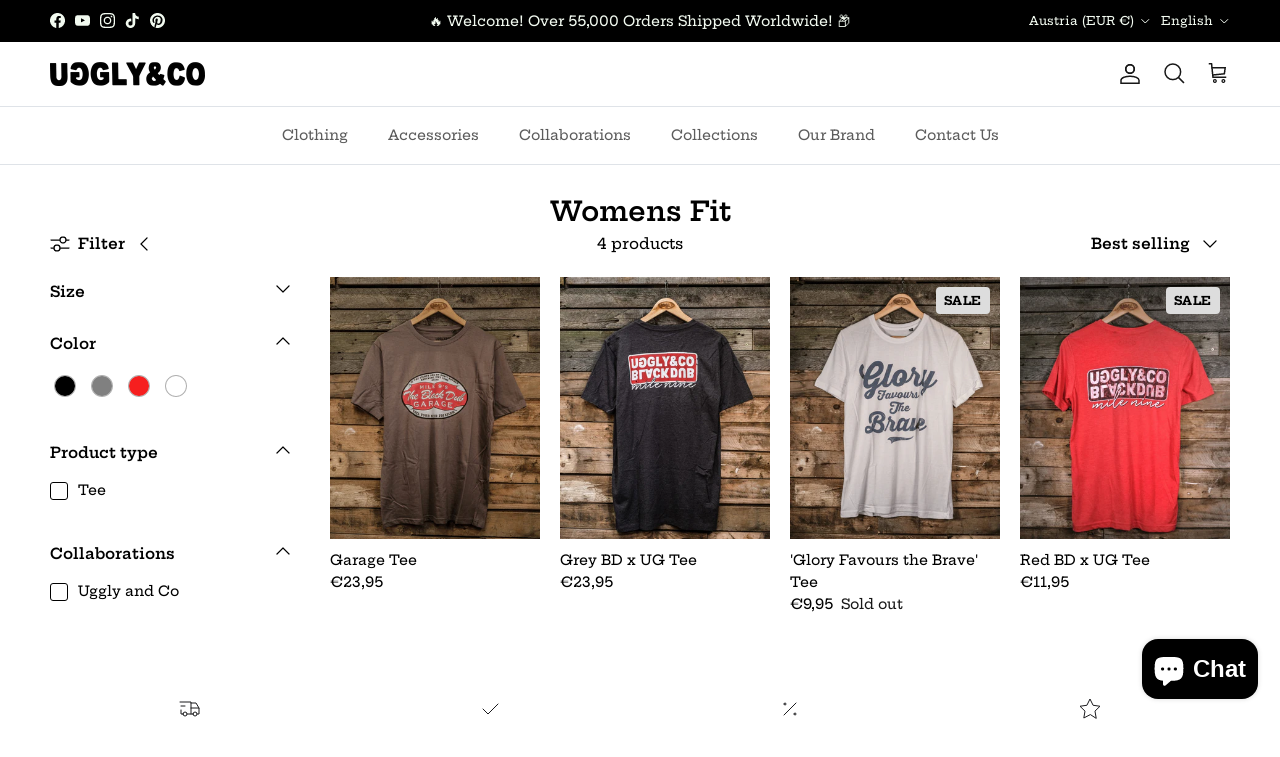

--- FILE ---
content_type: text/html; charset=utf-8
request_url: https://ugglyandco.com/collections/womens-fit
body_size: 42523
content:
<!doctype html>
<html class="no-js" lang="en" dir="ltr">
<head><meta charset="utf-8">
<meta name="viewport" content="width=device-width,initial-scale=1">
<title>Womens Fit &ndash; Uggly and Co</title><link rel="canonical" href="https://ugglyandco.com/collections/womens-fit"><link rel="icon" href="//ugglyandco.com/cdn/shop/files/square_logo_ugglyandco.png?crop=center&height=48&v=1683103800&width=48" type="image/png">
  <link rel="apple-touch-icon" href="//ugglyandco.com/cdn/shop/files/square_logo_ugglyandco.png?crop=center&height=180&v=1683103800&width=180"><meta property="og:site_name" content="Uggly and Co">
<meta property="og:url" content="https://ugglyandco.com/collections/womens-fit">
<meta property="og:title" content="Womens Fit">
<meta property="og:type" content="product.group">
<meta property="og:description" content="Based in the UK, our clothing brand draws inspiration from vintage motorcycle culture, infusing it into all our designs. We take pride in crafting high-quality garments, whether it&#39;s our durable heavyweight hoodies or the soft and timeless appeal of our vintage tees, ensuring lasting comfort and style."><meta property="og:image" content="http://ugglyandco.com/cdn/shop/files/uggly-and-co-logo.png?crop=center&height=1200&v=1683394805&width=1200">
  <meta property="og:image:secure_url" content="https://ugglyandco.com/cdn/shop/files/uggly-and-co-logo.png?crop=center&height=1200&v=1683394805&width=1200">
  <meta property="og:image:width" content="597">
  <meta property="og:image:height" content="189"><meta name="twitter:card" content="summary_large_image">
<meta name="twitter:title" content="Womens Fit">
<meta name="twitter:description" content="Based in the UK, our clothing brand draws inspiration from vintage motorcycle culture, infusing it into all our designs. We take pride in crafting high-quality garments, whether it&#39;s our durable heavyweight hoodies or the soft and timeless appeal of our vintage tees, ensuring lasting comfort and style.">
<style>@font-face {
  font-family: "Hepta Slab";
  font-weight: 500;
  font-style: normal;
  font-display: fallback;
  src: url("//ugglyandco.com/cdn/fonts/hepta_slab/heptaslab_n5.99a308bdcf4d6b10b4acac3a22905e19560c3fbe.woff2") format("woff2"),
       url("//ugglyandco.com/cdn/fonts/hepta_slab/heptaslab_n5.9977b6547addc02ad4c952bbff00ce3c0e096f28.woff") format("woff");
}
@font-face {
  font-family: "Hepta Slab";
  font-weight: 700;
  font-style: normal;
  font-display: fallback;
  src: url("//ugglyandco.com/cdn/fonts/hepta_slab/heptaslab_n7.d804890d59ec02ed54e55c686087cfcb6232950e.woff2") format("woff2"),
       url("//ugglyandco.com/cdn/fonts/hepta_slab/heptaslab_n7.da6c2b71977b2fbb7738eaff82322b4f24360275.woff") format("woff");
}
@font-face {
  font-family: "Hepta Slab";
  font-weight: 500;
  font-style: normal;
  font-display: fallback;
  src: url("//ugglyandco.com/cdn/fonts/hepta_slab/heptaslab_n5.99a308bdcf4d6b10b4acac3a22905e19560c3fbe.woff2") format("woff2"),
       url("//ugglyandco.com/cdn/fonts/hepta_slab/heptaslab_n5.9977b6547addc02ad4c952bbff00ce3c0e096f28.woff") format("woff");
}
@font-face {
  font-family: "Hepta Slab";
  font-weight: 600;
  font-style: normal;
  font-display: fallback;
  src: url("//ugglyandco.com/cdn/fonts/hepta_slab/heptaslab_n6.688e718bbdce04b69bbd5b6c2ff27b11ed15397a.woff2") format("woff2"),
       url("//ugglyandco.com/cdn/fonts/hepta_slab/heptaslab_n6.5c2fe6d83e0aaa3869d96aea912924107591c383.woff") format("woff");
}
@font-face {
  font-family: "Hepta Slab";
  font-weight: 500;
  font-style: normal;
  font-display: fallback;
  src: url("//ugglyandco.com/cdn/fonts/hepta_slab/heptaslab_n5.99a308bdcf4d6b10b4acac3a22905e19560c3fbe.woff2") format("woff2"),
       url("//ugglyandco.com/cdn/fonts/hepta_slab/heptaslab_n5.9977b6547addc02ad4c952bbff00ce3c0e096f28.woff") format("woff");
}
@font-face {
  font-family: "Hepta Slab";
  font-weight: 500;
  font-style: normal;
  font-display: fallback;
  src: url("//ugglyandco.com/cdn/fonts/hepta_slab/heptaslab_n5.99a308bdcf4d6b10b4acac3a22905e19560c3fbe.woff2") format("woff2"),
       url("//ugglyandco.com/cdn/fonts/hepta_slab/heptaslab_n5.9977b6547addc02ad4c952bbff00ce3c0e096f28.woff") format("woff");
}
@font-face {
  font-family: "Hepta Slab";
  font-weight: 600;
  font-style: normal;
  font-display: fallback;
  src: url("//ugglyandco.com/cdn/fonts/hepta_slab/heptaslab_n6.688e718bbdce04b69bbd5b6c2ff27b11ed15397a.woff2") format("woff2"),
       url("//ugglyandco.com/cdn/fonts/hepta_slab/heptaslab_n6.5c2fe6d83e0aaa3869d96aea912924107591c383.woff") format("woff");
}
:root {
  --page-container-width:          1480px;
  --reading-container-width:       720px;
  --divider-opacity:               0.14;
  --gutter-large:                  30px;
  --gutter-desktop:                20px;
  --gutter-mobile:                 16px;
  --section-padding:               50px;
  --larger-section-padding:        80px;
  --larger-section-padding-mobile: 60px;
  --largest-section-padding:       110px;
  --aos-animate-duration:          0.6s;

  --base-font-family:              "Hepta Slab", serif;
  --base-font-weight:              500;
  --base-font-style:               normal;
  --heading-font-family:           "Hepta Slab", serif;
  --heading-font-weight:           600;
  --heading-font-style:            normal;
  --heading-font-letter-spacing:   normal;
  --logo-font-family:              "Hepta Slab", serif;
  --logo-font-weight:              500;
  --logo-font-style:               normal;
  --nav-font-family:               "Hepta Slab", serif;
  --nav-font-weight:               500;
  --nav-font-style:                normal;

  --base-text-size:15px;
  --base-line-height:              1.6;
  --input-text-size:16px;
  --smaller-text-size-1:12px;
  --smaller-text-size-2:14px;
  --smaller-text-size-3:12px;
  --smaller-text-size-4:11px;
  --larger-text-size:34px;
  --super-large-text-size:60px;
  --super-large-mobile-text-size:27px;
  --larger-mobile-text-size:27px;
  --logo-text-size:26px;--btn-letter-spacing: 0.08em;
    --btn-text-transform: uppercase;
    --button-text-size: 13px;
    --quickbuy-button-text-size: 13;
    --small-feature-link-font-size: 0.75em;
    --input-btn-padding-top: 1.2em;
    --input-btn-padding-bottom: 1.2em;--heading-text-transform:none;
  --nav-text-size:                      14px;
  --mobile-menu-font-weight:            600;

  --body-bg-color:                      255 255 255;
  --bg-color:                           255 255 255;
  --body-text-color:                    0 0 0;
  --text-color:                         0 0 0;

  --header-text-col:                    #171717;--header-text-hover-col:             var(--main-nav-link-hover-col);--header-bg-col:                     #ffffff;
  --heading-color:                     0 0 0;
  --body-heading-color:                0 0 0;
  --heading-divider-col:               #dfe3e8;

  --logo-col:                          #171717;
  --main-nav-bg:                       #ffffff;
  --main-nav-link-col:                 #5c5c5c;
  --main-nav-link-hover-col:           #780d0d;
  --main-nav-link-featured-col:        #780d0d;

  --link-color:                        0 0 0;
  --body-link-color:                   0 0 0;

  --btn-bg-color:                        35 35 35;
  --btn-bg-hover-color:                  0 0 0;
  --btn-border-color:                    35 35 35;
  --btn-border-hover-color:              0 0 0;
  --btn-text-color:                      255 255 255;
  --btn-text-hover-color:                255 255 255;--btn-alt-bg-color:                    255 255 255;
  --btn-alt-text-color:                  35 35 35;
  --btn-alt-border-color:                35 35 35;
  --btn-alt-border-hover-color:          35 35 35;--btn-ter-bg-color:                    235 235 235;
  --btn-ter-text-color:                  0 0 0;
  --btn-ter-bg-hover-color:              35 35 35;
  --btn-ter-text-hover-color:            255 255 255;--btn-border-radius: 0;
    --btn-inspired-border-radius: 0;--color-scheme-default:                             #ffffff;
  --color-scheme-default-color:                       255 255 255;
  --color-scheme-default-text-color:                  0 0 0;
  --color-scheme-default-head-color:                  0 0 0;
  --color-scheme-default-link-color:                  0 0 0;
  --color-scheme-default-btn-text-color:              255 255 255;
  --color-scheme-default-btn-text-hover-color:        255 255 255;
  --color-scheme-default-btn-bg-color:                35 35 35;
  --color-scheme-default-btn-bg-hover-color:          0 0 0;
  --color-scheme-default-btn-border-color:            35 35 35;
  --color-scheme-default-btn-border-hover-color:      0 0 0;
  --color-scheme-default-btn-alt-text-color:          35 35 35;
  --color-scheme-default-btn-alt-bg-color:            255 255 255;
  --color-scheme-default-btn-alt-border-color:        35 35 35;
  --color-scheme-default-btn-alt-border-hover-color:  35 35 35;

  --color-scheme-1:                             #f2f2f2;
  --color-scheme-1-color:                       242 242 242;
  --color-scheme-1-text-color:                  52 52 52;
  --color-scheme-1-head-color:                  52 52 52;
  --color-scheme-1-link-color:                  52 52 52;
  --color-scheme-1-btn-text-color:              255 255 255;
  --color-scheme-1-btn-text-hover-color:        255 255 255;
  --color-scheme-1-btn-bg-color:                35 35 35;
  --color-scheme-1-btn-bg-hover-color:          0 0 0;
  --color-scheme-1-btn-border-color:            35 35 35;
  --color-scheme-1-btn-border-hover-color:      0 0 0;
  --color-scheme-1-btn-alt-text-color:          35 35 35;
  --color-scheme-1-btn-alt-bg-color:            255 255 255;
  --color-scheme-1-btn-alt-border-color:        35 35 35;
  --color-scheme-1-btn-alt-border-hover-color:  35 35 35;

  --color-scheme-2:                             #f2f2f2;
  --color-scheme-2-color:                       242 242 242;
  --color-scheme-2-text-color:                  52 52 52;
  --color-scheme-2-head-color:                  52 52 52;
  --color-scheme-2-link-color:                  52 52 52;
  --color-scheme-2-btn-text-color:              255 255 255;
  --color-scheme-2-btn-text-hover-color:        255 255 255;
  --color-scheme-2-btn-bg-color:                35 35 35;
  --color-scheme-2-btn-bg-hover-color:          0 0 0;
  --color-scheme-2-btn-border-color:            35 35 35;
  --color-scheme-2-btn-border-hover-color:      0 0 0;
  --color-scheme-2-btn-alt-text-color:          35 35 35;
  --color-scheme-2-btn-alt-bg-color:            255 255 255;
  --color-scheme-2-btn-alt-border-color:        35 35 35;
  --color-scheme-2-btn-alt-border-hover-color:  35 35 35;

  /* Shop Pay payment terms */
  --payment-terms-background-color:    #ffffff;--quickbuy-bg: 242 242 242;--body-input-background-color:       rgb(var(--body-bg-color));
  --input-background-color:            rgb(var(--body-bg-color));
  --body-input-text-color:             var(--body-text-color);
  --input-text-color:                  var(--body-text-color);
  --body-input-border-color:           rgb(191, 191, 191);
  --input-border-color:                rgb(191, 191, 191);
  --input-border-color-hover:          rgb(115, 115, 115);
  --input-border-color-active:         rgb(0, 0, 0);

  --swatch-cross-svg:                  url("data:image/svg+xml,%3Csvg xmlns='http://www.w3.org/2000/svg' width='240' height='240' viewBox='0 0 24 24' fill='none' stroke='rgb(191, 191, 191)' stroke-width='0.09' preserveAspectRatio='none' %3E%3Cline x1='24' y1='0' x2='0' y2='24'%3E%3C/line%3E%3C/svg%3E");
  --swatch-cross-hover:                url("data:image/svg+xml,%3Csvg xmlns='http://www.w3.org/2000/svg' width='240' height='240' viewBox='0 0 24 24' fill='none' stroke='rgb(115, 115, 115)' stroke-width='0.09' preserveAspectRatio='none' %3E%3Cline x1='24' y1='0' x2='0' y2='24'%3E%3C/line%3E%3C/svg%3E");
  --swatch-cross-active:               url("data:image/svg+xml,%3Csvg xmlns='http://www.w3.org/2000/svg' width='240' height='240' viewBox='0 0 24 24' fill='none' stroke='rgb(0, 0, 0)' stroke-width='0.09' preserveAspectRatio='none' %3E%3Cline x1='24' y1='0' x2='0' y2='24'%3E%3C/line%3E%3C/svg%3E");

  --footer-divider-col:                #efdfc7;
  --footer-text-col:                   23 23 23;
  --footer-heading-col:                0 0 0;
  --footer-bg-col:                     255 255 255;--product-label-overlay-justify: flex-start;--product-label-overlay-align: flex-start;--product-label-overlay-reduction-text:   #ffffff;
  --product-label-overlay-reduction-bg:     #000000;
  --product-label-overlay-reduction-text-weight: 600;
  --product-label-overlay-stock-text:       #ffffff;
  --product-label-overlay-stock-bg:         #000000;
  --product-label-overlay-new-text:         #ffffff;
  --product-label-overlay-new-bg:           #000000;
  --product-label-overlay-meta-text:        #ffffff;
  --product-label-overlay-meta-bg:          #000000;
  --product-label-sale-text:                #000000;
  --product-label-sold-text:                #171717;
  --product-label-preorder-text:            #000000;

  --product-block-crop-align:               center;

  
  --product-block-price-align:              flex-start;
  --product-block-price-item-margin-start:  initial;
  --product-block-price-item-margin-end:    .5rem;
  

  

  --collection-block-image-position:   center center;

  --swatch-picker-image-size:          40px;
  --swatch-crop-align:                 center center;

  --image-overlay-text-color:          255 255 255;--image-overlay-bg:                  rgba(0, 0, 0, 0.11);
  --image-overlay-shadow-start:        rgb(0 0 0 / 0.15);
  --image-overlay-box-opacity:         0.9;--product-inventory-ok-box-color:            #f2faf0;
  --product-inventory-ok-text-color:           #108043;
  --product-inventory-ok-icon-box-fill-color:  #fff;
  --product-inventory-low-box-color:           #fcf1cd;
  --product-inventory-low-text-color:          #dd9a1a;
  --product-inventory-low-icon-box-fill-color: #fff;
  --product-inventory-low-text-color-channels: 16, 128, 67;
  --product-inventory-ok-text-color-channels:  221, 154, 26;

  --rating-star-color: 193 100 82;--overlay-align-left: start;
    --overlay-align-right: end;}html[dir=rtl] {
  --overlay-right-text-m-left: 0;
  --overlay-right-text-m-right: auto;
  --overlay-left-shadow-left-left: 15%;
  --overlay-left-shadow-left-right: -50%;
  --overlay-left-shadow-right-left: -85%;
  --overlay-left-shadow-right-right: 0;
}.image-overlay--bg-box .text-overlay .text-overlay__text {
    --image-overlay-box-bg: 255 255 255;
    --heading-color: var(--body-heading-color);
    --text-color: var(--body-text-color);
    --link-color: var(--body-link-color);
  }::selection {
    background: rgb(var(--body-heading-color));
    color: rgb(var(--body-bg-color));
  }
  ::-moz-selection {
    background: rgb(var(--body-heading-color));
    color: rgb(var(--body-bg-color));
  }.use-color-scheme--default {
  --product-label-sale-text:           #000000;
  --product-label-sold-text:           #171717;
  --product-label-preorder-text:       #000000;
  --input-background-color:            rgb(var(--body-bg-color));
  --input-text-color:                  var(--body-input-text-color);
  --input-border-color:                rgb(191, 191, 191);
  --input-border-color-hover:          rgb(115, 115, 115);
  --input-border-color-active:         rgb(0, 0, 0);
}</style>

  <link href="//ugglyandco.com/cdn/shop/t/3/assets/main.css?v=172312757779536793001759329242" rel="stylesheet" type="text/css" media="all" />
<link rel="preload" as="font" href="//ugglyandco.com/cdn/fonts/hepta_slab/heptaslab_n5.99a308bdcf4d6b10b4acac3a22905e19560c3fbe.woff2" type="font/woff2" crossorigin><link rel="preload" as="font" href="//ugglyandco.com/cdn/fonts/hepta_slab/heptaslab_n6.688e718bbdce04b69bbd5b6c2ff27b11ed15397a.woff2" type="font/woff2" crossorigin><script>
    document.documentElement.className = document.documentElement.className.replace('no-js', 'js');

    window.theme = {
      info: {
        name: 'Symmetry',
        version: '8.0.0'
      },
      device: {
        hasTouch: window.matchMedia('(any-pointer: coarse)').matches,
        hasHover: window.matchMedia('(hover: hover)').matches
      },
      mediaQueries: {
        md: '(min-width: 768px)',
        productMediaCarouselBreak: '(min-width: 1041px)'
      },
      routes: {
        base: 'https://ugglyandco.com',
        cart: '/cart',
        cartAdd: '/cart/add.js',
        cartUpdate: '/cart/update.js',
        predictiveSearch: '/search/suggest'
      },
      strings: {
        cartTermsConfirmation: "You must agree to the terms and conditions before continuing.",
        cartItemsQuantityError: "You can only add [QUANTITY] of this item to your cart.",
        generalSearchViewAll: "View all search results",
        noStock: "Sold out",
        noVariant: "Unavailable",
        productsProductChooseA: "Choose a",
        generalSearchPages: "Pages",
        generalSearchNoResultsWithoutTerms: "Sorry, we couldnʼt find any results",
        shippingCalculator: {
          singleRate: "There is one shipping rate for this destination:",
          multipleRates: "There are multiple shipping rates for this destination:",
          noRates: "We do not ship to this destination."
        },
        regularPrice: "Regular price",
        salePrice: "Sale price"
      },
      settings: {
        moneyWithCurrencyFormat: "€{{amount_with_comma_separator}} EUR",
        cartType: "page",
        afterAddToCart: "drawer",
        quickbuyStyle: "button",
        externalLinksNewTab: true,
        internalLinksSmoothScroll: true
      }
    }

    theme.inlineNavigationCheck = function() {
      var pageHeader = document.querySelector('.pageheader'),
          inlineNavContainer = pageHeader.querySelector('.logo-area__left__inner'),
          inlineNav = inlineNavContainer.querySelector('.navigation--left');
      if (inlineNav && getComputedStyle(inlineNav).display != 'none') {
        var inlineMenuCentered = document.querySelector('.pageheader--layout-inline-menu-center'),
            logoContainer = document.querySelector('.logo-area__middle__inner');
        if(inlineMenuCentered) {
          var rightWidth = document.querySelector('.logo-area__right__inner').clientWidth,
              middleWidth = logoContainer.clientWidth,
              logoArea = document.querySelector('.logo-area'),
              computedLogoAreaStyle = getComputedStyle(logoArea),
              logoAreaInnerWidth = logoArea.clientWidth - Math.ceil(parseFloat(computedLogoAreaStyle.paddingLeft)) - Math.ceil(parseFloat(computedLogoAreaStyle.paddingRight)),
              availableNavWidth = logoAreaInnerWidth - Math.max(rightWidth, middleWidth) * 2 - 40;
          inlineNavContainer.style.maxWidth = availableNavWidth + 'px';
        }

        var firstInlineNavLink = inlineNav.querySelector('.navigation__item:first-child'),
            lastInlineNavLink = inlineNav.querySelector('.navigation__item:last-child');
        if (lastInlineNavLink) {
          var inlineNavWidth = null;
          if(document.querySelector('html[dir=rtl]')) {
            inlineNavWidth = firstInlineNavLink.offsetLeft - lastInlineNavLink.offsetLeft + firstInlineNavLink.offsetWidth;
          } else {
            inlineNavWidth = lastInlineNavLink.offsetLeft - firstInlineNavLink.offsetLeft + lastInlineNavLink.offsetWidth;
          }
          if (inlineNavContainer.offsetWidth >= inlineNavWidth) {
            pageHeader.classList.add('pageheader--layout-inline-permitted');
            var tallLogo = logoContainer.clientHeight > lastInlineNavLink.clientHeight + 20;
            if (tallLogo) {
              inlineNav.classList.add('navigation--tight-underline');
            } else {
              inlineNav.classList.remove('navigation--tight-underline');
            }
          } else {
            pageHeader.classList.remove('pageheader--layout-inline-permitted');
          }
        }
      }
    };

    theme.setInitialHeaderHeightProperty = () => {
      const section = document.querySelector('.section-header');
      if (section) {
        document.documentElement.style.setProperty('--theme-header-height', Math.ceil(section.clientHeight) + 'px');
      }
    };
  </script>

  <script src="//ugglyandco.com/cdn/shop/t/3/assets/main.js?v=150891663519462644191759329243" defer></script>
    <script src="//ugglyandco.com/cdn/shop/t/3/assets/animate-on-scroll.js?v=15249566486942820451759329235" defer></script>
    <link href="//ugglyandco.com/cdn/shop/t/3/assets/animate-on-scroll.css?v=135962721104954213331759329235" rel="stylesheet" type="text/css" media="all" />
  

  <script>window.performance && window.performance.mark && window.performance.mark('shopify.content_for_header.start');</script><meta name="facebook-domain-verification" content="vhzux69s01uoqtt2jcv250ote690bh">
<meta name="google-site-verification" content="slvsFySqbvkTzVgk8PJqPENGBXqy2wBFBYLlfoAlQgs">
<meta id="shopify-digital-wallet" name="shopify-digital-wallet" content="/75844518210/digital_wallets/dialog">
<meta name="shopify-checkout-api-token" content="11a4b2977c22a7d792534bbffa66fe73">
<meta id="in-context-paypal-metadata" data-shop-id="75844518210" data-venmo-supported="false" data-environment="production" data-locale="en_US" data-paypal-v4="true" data-currency="EUR">
<link rel="alternate" type="application/atom+xml" title="Feed" href="/collections/womens-fit.atom" />
<link rel="alternate" hreflang="x-default" href="https://ugglyandco.com/collections/womens-fit">
<link rel="alternate" hreflang="en" href="https://ugglyandco.com/collections/womens-fit">
<link rel="alternate" hreflang="fr" href="https://ugglyandco.com/fr/collections/womens-fit">
<link rel="alternate" hreflang="es" href="https://ugglyandco.com/es/collections/womens-fit">
<link rel="alternate" type="application/json+oembed" href="https://ugglyandco.com/collections/womens-fit.oembed">
<script async="async" src="/checkouts/internal/preloads.js?locale=en-AT"></script>
<link rel="preconnect" href="https://shop.app" crossorigin="anonymous">
<script async="async" src="https://shop.app/checkouts/internal/preloads.js?locale=en-AT&shop_id=75844518210" crossorigin="anonymous"></script>
<script id="apple-pay-shop-capabilities" type="application/json">{"shopId":75844518210,"countryCode":"GB","currencyCode":"EUR","merchantCapabilities":["supports3DS"],"merchantId":"gid:\/\/shopify\/Shop\/75844518210","merchantName":"Uggly and Co","requiredBillingContactFields":["postalAddress","email"],"requiredShippingContactFields":["postalAddress","email"],"shippingType":"shipping","supportedNetworks":["visa","maestro","masterCard","amex","discover","elo"],"total":{"type":"pending","label":"Uggly and Co","amount":"1.00"},"shopifyPaymentsEnabled":true,"supportsSubscriptions":true}</script>
<script id="shopify-features" type="application/json">{"accessToken":"11a4b2977c22a7d792534bbffa66fe73","betas":["rich-media-storefront-analytics"],"domain":"ugglyandco.com","predictiveSearch":true,"shopId":75844518210,"locale":"en"}</script>
<script>var Shopify = Shopify || {};
Shopify.shop = "c1bb56.myshopify.com";
Shopify.locale = "en";
Shopify.currency = {"active":"EUR","rate":"1.1717046"};
Shopify.country = "AT";
Shopify.theme = {"name":"Symmetry - Oct 25 Update","id":182085681474,"schema_name":"Symmetry","schema_version":"8.0.0","theme_store_id":568,"role":"main"};
Shopify.theme.handle = "null";
Shopify.theme.style = {"id":null,"handle":null};
Shopify.cdnHost = "ugglyandco.com/cdn";
Shopify.routes = Shopify.routes || {};
Shopify.routes.root = "/";</script>
<script type="module">!function(o){(o.Shopify=o.Shopify||{}).modules=!0}(window);</script>
<script>!function(o){function n(){var o=[];function n(){o.push(Array.prototype.slice.apply(arguments))}return n.q=o,n}var t=o.Shopify=o.Shopify||{};t.loadFeatures=n(),t.autoloadFeatures=n()}(window);</script>
<script>
  window.ShopifyPay = window.ShopifyPay || {};
  window.ShopifyPay.apiHost = "shop.app\/pay";
  window.ShopifyPay.redirectState = null;
</script>
<script id="shop-js-analytics" type="application/json">{"pageType":"collection"}</script>
<script defer="defer" async type="module" src="//ugglyandco.com/cdn/shopifycloud/shop-js/modules/v2/client.init-shop-cart-sync_BT-GjEfc.en.esm.js"></script>
<script defer="defer" async type="module" src="//ugglyandco.com/cdn/shopifycloud/shop-js/modules/v2/chunk.common_D58fp_Oc.esm.js"></script>
<script defer="defer" async type="module" src="//ugglyandco.com/cdn/shopifycloud/shop-js/modules/v2/chunk.modal_xMitdFEc.esm.js"></script>
<script type="module">
  await import("//ugglyandco.com/cdn/shopifycloud/shop-js/modules/v2/client.init-shop-cart-sync_BT-GjEfc.en.esm.js");
await import("//ugglyandco.com/cdn/shopifycloud/shop-js/modules/v2/chunk.common_D58fp_Oc.esm.js");
await import("//ugglyandco.com/cdn/shopifycloud/shop-js/modules/v2/chunk.modal_xMitdFEc.esm.js");

  window.Shopify.SignInWithShop?.initShopCartSync?.({"fedCMEnabled":true,"windoidEnabled":true});

</script>
<script>
  window.Shopify = window.Shopify || {};
  if (!window.Shopify.featureAssets) window.Shopify.featureAssets = {};
  window.Shopify.featureAssets['shop-js'] = {"shop-cart-sync":["modules/v2/client.shop-cart-sync_DZOKe7Ll.en.esm.js","modules/v2/chunk.common_D58fp_Oc.esm.js","modules/v2/chunk.modal_xMitdFEc.esm.js"],"init-fed-cm":["modules/v2/client.init-fed-cm_B6oLuCjv.en.esm.js","modules/v2/chunk.common_D58fp_Oc.esm.js","modules/v2/chunk.modal_xMitdFEc.esm.js"],"shop-cash-offers":["modules/v2/client.shop-cash-offers_D2sdYoxE.en.esm.js","modules/v2/chunk.common_D58fp_Oc.esm.js","modules/v2/chunk.modal_xMitdFEc.esm.js"],"shop-login-button":["modules/v2/client.shop-login-button_QeVjl5Y3.en.esm.js","modules/v2/chunk.common_D58fp_Oc.esm.js","modules/v2/chunk.modal_xMitdFEc.esm.js"],"pay-button":["modules/v2/client.pay-button_DXTOsIq6.en.esm.js","modules/v2/chunk.common_D58fp_Oc.esm.js","modules/v2/chunk.modal_xMitdFEc.esm.js"],"shop-button":["modules/v2/client.shop-button_DQZHx9pm.en.esm.js","modules/v2/chunk.common_D58fp_Oc.esm.js","modules/v2/chunk.modal_xMitdFEc.esm.js"],"avatar":["modules/v2/client.avatar_BTnouDA3.en.esm.js"],"init-windoid":["modules/v2/client.init-windoid_CR1B-cfM.en.esm.js","modules/v2/chunk.common_D58fp_Oc.esm.js","modules/v2/chunk.modal_xMitdFEc.esm.js"],"init-shop-for-new-customer-accounts":["modules/v2/client.init-shop-for-new-customer-accounts_C_vY_xzh.en.esm.js","modules/v2/client.shop-login-button_QeVjl5Y3.en.esm.js","modules/v2/chunk.common_D58fp_Oc.esm.js","modules/v2/chunk.modal_xMitdFEc.esm.js"],"init-shop-email-lookup-coordinator":["modules/v2/client.init-shop-email-lookup-coordinator_BI7n9ZSv.en.esm.js","modules/v2/chunk.common_D58fp_Oc.esm.js","modules/v2/chunk.modal_xMitdFEc.esm.js"],"init-shop-cart-sync":["modules/v2/client.init-shop-cart-sync_BT-GjEfc.en.esm.js","modules/v2/chunk.common_D58fp_Oc.esm.js","modules/v2/chunk.modal_xMitdFEc.esm.js"],"shop-toast-manager":["modules/v2/client.shop-toast-manager_DiYdP3xc.en.esm.js","modules/v2/chunk.common_D58fp_Oc.esm.js","modules/v2/chunk.modal_xMitdFEc.esm.js"],"init-customer-accounts":["modules/v2/client.init-customer-accounts_D9ZNqS-Q.en.esm.js","modules/v2/client.shop-login-button_QeVjl5Y3.en.esm.js","modules/v2/chunk.common_D58fp_Oc.esm.js","modules/v2/chunk.modal_xMitdFEc.esm.js"],"init-customer-accounts-sign-up":["modules/v2/client.init-customer-accounts-sign-up_iGw4briv.en.esm.js","modules/v2/client.shop-login-button_QeVjl5Y3.en.esm.js","modules/v2/chunk.common_D58fp_Oc.esm.js","modules/v2/chunk.modal_xMitdFEc.esm.js"],"shop-follow-button":["modules/v2/client.shop-follow-button_CqMgW2wH.en.esm.js","modules/v2/chunk.common_D58fp_Oc.esm.js","modules/v2/chunk.modal_xMitdFEc.esm.js"],"checkout-modal":["modules/v2/client.checkout-modal_xHeaAweL.en.esm.js","modules/v2/chunk.common_D58fp_Oc.esm.js","modules/v2/chunk.modal_xMitdFEc.esm.js"],"shop-login":["modules/v2/client.shop-login_D91U-Q7h.en.esm.js","modules/v2/chunk.common_D58fp_Oc.esm.js","modules/v2/chunk.modal_xMitdFEc.esm.js"],"lead-capture":["modules/v2/client.lead-capture_BJmE1dJe.en.esm.js","modules/v2/chunk.common_D58fp_Oc.esm.js","modules/v2/chunk.modal_xMitdFEc.esm.js"],"payment-terms":["modules/v2/client.payment-terms_Ci9AEqFq.en.esm.js","modules/v2/chunk.common_D58fp_Oc.esm.js","modules/v2/chunk.modal_xMitdFEc.esm.js"]};
</script>
<script>(function() {
  var isLoaded = false;
  function asyncLoad() {
    if (isLoaded) return;
    isLoaded = true;
    var urls = ["https:\/\/chimpstatic.com\/mcjs-connected\/js\/users\/a8687667a6006611880242564\/bd2a9468b8396e10372f854ff.js?shop=c1bb56.myshopify.com","https:\/\/hfta-app.herokuapp.com\/get_script\/c03a4a2019a011eea56b12743b92a3f9.js?v=843926\u0026shop=c1bb56.myshopify.com","https:\/\/loox.io\/widget\/OlvDLw2Ou8\/loox.1721991009884.js?shop=c1bb56.myshopify.com","https:\/\/cdn.rebuyengine.com\/onsite\/js\/rebuy.js?shop=c1bb56.myshopify.com"];
    for (var i = 0; i < urls.length; i++) {
      var s = document.createElement('script');
      s.type = 'text/javascript';
      s.async = true;
      s.src = urls[i];
      var x = document.getElementsByTagName('script')[0];
      x.parentNode.insertBefore(s, x);
    }
  };
  if(window.attachEvent) {
    window.attachEvent('onload', asyncLoad);
  } else {
    window.addEventListener('load', asyncLoad, false);
  }
})();</script>
<script id="__st">var __st={"a":75844518210,"offset":0,"reqid":"aa5ce49c-18fd-459f-936a-58e0545e2a8e-1769112880","pageurl":"ugglyandco.com\/collections\/womens-fit","u":"d9e65feeb9ae","p":"collection","rtyp":"collection","rid":445279142210};</script>
<script>window.ShopifyPaypalV4VisibilityTracking = true;</script>
<script id="captcha-bootstrap">!function(){'use strict';const t='contact',e='account',n='new_comment',o=[[t,t],['blogs',n],['comments',n],[t,'customer']],c=[[e,'customer_login'],[e,'guest_login'],[e,'recover_customer_password'],[e,'create_customer']],r=t=>t.map((([t,e])=>`form[action*='/${t}']:not([data-nocaptcha='true']) input[name='form_type'][value='${e}']`)).join(','),a=t=>()=>t?[...document.querySelectorAll(t)].map((t=>t.form)):[];function s(){const t=[...o],e=r(t);return a(e)}const i='password',u='form_key',d=['recaptcha-v3-token','g-recaptcha-response','h-captcha-response',i],f=()=>{try{return window.sessionStorage}catch{return}},m='__shopify_v',_=t=>t.elements[u];function p(t,e,n=!1){try{const o=window.sessionStorage,c=JSON.parse(o.getItem(e)),{data:r}=function(t){const{data:e,action:n}=t;return t[m]||n?{data:e,action:n}:{data:t,action:n}}(c);for(const[e,n]of Object.entries(r))t.elements[e]&&(t.elements[e].value=n);n&&o.removeItem(e)}catch(o){console.error('form repopulation failed',{error:o})}}const l='form_type',E='cptcha';function T(t){t.dataset[E]=!0}const w=window,h=w.document,L='Shopify',v='ce_forms',y='captcha';let A=!1;((t,e)=>{const n=(g='f06e6c50-85a8-45c8-87d0-21a2b65856fe',I='https://cdn.shopify.com/shopifycloud/storefront-forms-hcaptcha/ce_storefront_forms_captcha_hcaptcha.v1.5.2.iife.js',D={infoText:'Protected by hCaptcha',privacyText:'Privacy',termsText:'Terms'},(t,e,n)=>{const o=w[L][v],c=o.bindForm;if(c)return c(t,g,e,D).then(n);var r;o.q.push([[t,g,e,D],n]),r=I,A||(h.body.append(Object.assign(h.createElement('script'),{id:'captcha-provider',async:!0,src:r})),A=!0)});var g,I,D;w[L]=w[L]||{},w[L][v]=w[L][v]||{},w[L][v].q=[],w[L][y]=w[L][y]||{},w[L][y].protect=function(t,e){n(t,void 0,e),T(t)},Object.freeze(w[L][y]),function(t,e,n,w,h,L){const[v,y,A,g]=function(t,e,n){const i=e?o:[],u=t?c:[],d=[...i,...u],f=r(d),m=r(i),_=r(d.filter((([t,e])=>n.includes(e))));return[a(f),a(m),a(_),s()]}(w,h,L),I=t=>{const e=t.target;return e instanceof HTMLFormElement?e:e&&e.form},D=t=>v().includes(t);t.addEventListener('submit',(t=>{const e=I(t);if(!e)return;const n=D(e)&&!e.dataset.hcaptchaBound&&!e.dataset.recaptchaBound,o=_(e),c=g().includes(e)&&(!o||!o.value);(n||c)&&t.preventDefault(),c&&!n&&(function(t){try{if(!f())return;!function(t){const e=f();if(!e)return;const n=_(t);if(!n)return;const o=n.value;o&&e.removeItem(o)}(t);const e=Array.from(Array(32),(()=>Math.random().toString(36)[2])).join('');!function(t,e){_(t)||t.append(Object.assign(document.createElement('input'),{type:'hidden',name:u})),t.elements[u].value=e}(t,e),function(t,e){const n=f();if(!n)return;const o=[...t.querySelectorAll(`input[type='${i}']`)].map((({name:t})=>t)),c=[...d,...o],r={};for(const[a,s]of new FormData(t).entries())c.includes(a)||(r[a]=s);n.setItem(e,JSON.stringify({[m]:1,action:t.action,data:r}))}(t,e)}catch(e){console.error('failed to persist form',e)}}(e),e.submit())}));const S=(t,e)=>{t&&!t.dataset[E]&&(n(t,e.some((e=>e===t))),T(t))};for(const o of['focusin','change'])t.addEventListener(o,(t=>{const e=I(t);D(e)&&S(e,y())}));const B=e.get('form_key'),M=e.get(l),P=B&&M;t.addEventListener('DOMContentLoaded',(()=>{const t=y();if(P)for(const e of t)e.elements[l].value===M&&p(e,B);[...new Set([...A(),...v().filter((t=>'true'===t.dataset.shopifyCaptcha))])].forEach((e=>S(e,t)))}))}(h,new URLSearchParams(w.location.search),n,t,e,['guest_login'])})(!0,!0)}();</script>
<script integrity="sha256-4kQ18oKyAcykRKYeNunJcIwy7WH5gtpwJnB7kiuLZ1E=" data-source-attribution="shopify.loadfeatures" defer="defer" src="//ugglyandco.com/cdn/shopifycloud/storefront/assets/storefront/load_feature-a0a9edcb.js" crossorigin="anonymous"></script>
<script crossorigin="anonymous" defer="defer" src="//ugglyandco.com/cdn/shopifycloud/storefront/assets/shopify_pay/storefront-65b4c6d7.js?v=20250812"></script>
<script data-source-attribution="shopify.dynamic_checkout.dynamic.init">var Shopify=Shopify||{};Shopify.PaymentButton=Shopify.PaymentButton||{isStorefrontPortableWallets:!0,init:function(){window.Shopify.PaymentButton.init=function(){};var t=document.createElement("script");t.src="https://ugglyandco.com/cdn/shopifycloud/portable-wallets/latest/portable-wallets.en.js",t.type="module",document.head.appendChild(t)}};
</script>
<script data-source-attribution="shopify.dynamic_checkout.buyer_consent">
  function portableWalletsHideBuyerConsent(e){var t=document.getElementById("shopify-buyer-consent"),n=document.getElementById("shopify-subscription-policy-button");t&&n&&(t.classList.add("hidden"),t.setAttribute("aria-hidden","true"),n.removeEventListener("click",e))}function portableWalletsShowBuyerConsent(e){var t=document.getElementById("shopify-buyer-consent"),n=document.getElementById("shopify-subscription-policy-button");t&&n&&(t.classList.remove("hidden"),t.removeAttribute("aria-hidden"),n.addEventListener("click",e))}window.Shopify?.PaymentButton&&(window.Shopify.PaymentButton.hideBuyerConsent=portableWalletsHideBuyerConsent,window.Shopify.PaymentButton.showBuyerConsent=portableWalletsShowBuyerConsent);
</script>
<script data-source-attribution="shopify.dynamic_checkout.cart.bootstrap">document.addEventListener("DOMContentLoaded",(function(){function t(){return document.querySelector("shopify-accelerated-checkout-cart, shopify-accelerated-checkout")}if(t())Shopify.PaymentButton.init();else{new MutationObserver((function(e,n){t()&&(Shopify.PaymentButton.init(),n.disconnect())})).observe(document.body,{childList:!0,subtree:!0})}}));
</script>
<link id="shopify-accelerated-checkout-styles" rel="stylesheet" media="screen" href="https://ugglyandco.com/cdn/shopifycloud/portable-wallets/latest/accelerated-checkout-backwards-compat.css" crossorigin="anonymous">
<style id="shopify-accelerated-checkout-cart">
        #shopify-buyer-consent {
  margin-top: 1em;
  display: inline-block;
  width: 100%;
}

#shopify-buyer-consent.hidden {
  display: none;
}

#shopify-subscription-policy-button {
  background: none;
  border: none;
  padding: 0;
  text-decoration: underline;
  font-size: inherit;
  cursor: pointer;
}

#shopify-subscription-policy-button::before {
  box-shadow: none;
}

      </style>
<script id="sections-script" data-sections="footer" defer="defer" src="//ugglyandco.com/cdn/shop/t/3/compiled_assets/scripts.js?v=2949"></script>
<script>window.performance && window.performance.mark && window.performance.mark('shopify.content_for_header.end');</script>
<!-- CC Custom Head Start --><!-- CC Custom Head End --><!-- BEGIN app block: shopify://apps/gempages-builder/blocks/embed-gp-script-head/20b379d4-1b20-474c-a6ca-665c331919f3 -->














<!-- END app block --><script src="https://cdn.shopify.com/extensions/e8878072-2f6b-4e89-8082-94b04320908d/inbox-1254/assets/inbox-chat-loader.js" type="text/javascript" defer="defer"></script>
<link href="https://monorail-edge.shopifysvc.com" rel="dns-prefetch">
<script>(function(){if ("sendBeacon" in navigator && "performance" in window) {try {var session_token_from_headers = performance.getEntriesByType('navigation')[0].serverTiming.find(x => x.name == '_s').description;} catch {var session_token_from_headers = undefined;}var session_cookie_matches = document.cookie.match(/_shopify_s=([^;]*)/);var session_token_from_cookie = session_cookie_matches && session_cookie_matches.length === 2 ? session_cookie_matches[1] : "";var session_token = session_token_from_headers || session_token_from_cookie || "";function handle_abandonment_event(e) {var entries = performance.getEntries().filter(function(entry) {return /monorail-edge.shopifysvc.com/.test(entry.name);});if (!window.abandonment_tracked && entries.length === 0) {window.abandonment_tracked = true;var currentMs = Date.now();var navigation_start = performance.timing.navigationStart;var payload = {shop_id: 75844518210,url: window.location.href,navigation_start,duration: currentMs - navigation_start,session_token,page_type: "collection"};window.navigator.sendBeacon("https://monorail-edge.shopifysvc.com/v1/produce", JSON.stringify({schema_id: "online_store_buyer_site_abandonment/1.1",payload: payload,metadata: {event_created_at_ms: currentMs,event_sent_at_ms: currentMs}}));}}window.addEventListener('pagehide', handle_abandonment_event);}}());</script>
<script id="web-pixels-manager-setup">(function e(e,d,r,n,o){if(void 0===o&&(o={}),!Boolean(null===(a=null===(i=window.Shopify)||void 0===i?void 0:i.analytics)||void 0===a?void 0:a.replayQueue)){var i,a;window.Shopify=window.Shopify||{};var t=window.Shopify;t.analytics=t.analytics||{};var s=t.analytics;s.replayQueue=[],s.publish=function(e,d,r){return s.replayQueue.push([e,d,r]),!0};try{self.performance.mark("wpm:start")}catch(e){}var l=function(){var e={modern:/Edge?\/(1{2}[4-9]|1[2-9]\d|[2-9]\d{2}|\d{4,})\.\d+(\.\d+|)|Firefox\/(1{2}[4-9]|1[2-9]\d|[2-9]\d{2}|\d{4,})\.\d+(\.\d+|)|Chrom(ium|e)\/(9{2}|\d{3,})\.\d+(\.\d+|)|(Maci|X1{2}).+ Version\/(15\.\d+|(1[6-9]|[2-9]\d|\d{3,})\.\d+)([,.]\d+|)( \(\w+\)|)( Mobile\/\w+|) Safari\/|Chrome.+OPR\/(9{2}|\d{3,})\.\d+\.\d+|(CPU[ +]OS|iPhone[ +]OS|CPU[ +]iPhone|CPU IPhone OS|CPU iPad OS)[ +]+(15[._]\d+|(1[6-9]|[2-9]\d|\d{3,})[._]\d+)([._]\d+|)|Android:?[ /-](13[3-9]|1[4-9]\d|[2-9]\d{2}|\d{4,})(\.\d+|)(\.\d+|)|Android.+Firefox\/(13[5-9]|1[4-9]\d|[2-9]\d{2}|\d{4,})\.\d+(\.\d+|)|Android.+Chrom(ium|e)\/(13[3-9]|1[4-9]\d|[2-9]\d{2}|\d{4,})\.\d+(\.\d+|)|SamsungBrowser\/([2-9]\d|\d{3,})\.\d+/,legacy:/Edge?\/(1[6-9]|[2-9]\d|\d{3,})\.\d+(\.\d+|)|Firefox\/(5[4-9]|[6-9]\d|\d{3,})\.\d+(\.\d+|)|Chrom(ium|e)\/(5[1-9]|[6-9]\d|\d{3,})\.\d+(\.\d+|)([\d.]+$|.*Safari\/(?![\d.]+ Edge\/[\d.]+$))|(Maci|X1{2}).+ Version\/(10\.\d+|(1[1-9]|[2-9]\d|\d{3,})\.\d+)([,.]\d+|)( \(\w+\)|)( Mobile\/\w+|) Safari\/|Chrome.+OPR\/(3[89]|[4-9]\d|\d{3,})\.\d+\.\d+|(CPU[ +]OS|iPhone[ +]OS|CPU[ +]iPhone|CPU IPhone OS|CPU iPad OS)[ +]+(10[._]\d+|(1[1-9]|[2-9]\d|\d{3,})[._]\d+)([._]\d+|)|Android:?[ /-](13[3-9]|1[4-9]\d|[2-9]\d{2}|\d{4,})(\.\d+|)(\.\d+|)|Mobile Safari.+OPR\/([89]\d|\d{3,})\.\d+\.\d+|Android.+Firefox\/(13[5-9]|1[4-9]\d|[2-9]\d{2}|\d{4,})\.\d+(\.\d+|)|Android.+Chrom(ium|e)\/(13[3-9]|1[4-9]\d|[2-9]\d{2}|\d{4,})\.\d+(\.\d+|)|Android.+(UC? ?Browser|UCWEB|U3)[ /]?(15\.([5-9]|\d{2,})|(1[6-9]|[2-9]\d|\d{3,})\.\d+)\.\d+|SamsungBrowser\/(5\.\d+|([6-9]|\d{2,})\.\d+)|Android.+MQ{2}Browser\/(14(\.(9|\d{2,})|)|(1[5-9]|[2-9]\d|\d{3,})(\.\d+|))(\.\d+|)|K[Aa][Ii]OS\/(3\.\d+|([4-9]|\d{2,})\.\d+)(\.\d+|)/},d=e.modern,r=e.legacy,n=navigator.userAgent;return n.match(d)?"modern":n.match(r)?"legacy":"unknown"}(),u="modern"===l?"modern":"legacy",c=(null!=n?n:{modern:"",legacy:""})[u],f=function(e){return[e.baseUrl,"/wpm","/b",e.hashVersion,"modern"===e.buildTarget?"m":"l",".js"].join("")}({baseUrl:d,hashVersion:r,buildTarget:u}),m=function(e){var d=e.version,r=e.bundleTarget,n=e.surface,o=e.pageUrl,i=e.monorailEndpoint;return{emit:function(e){var a=e.status,t=e.errorMsg,s=(new Date).getTime(),l=JSON.stringify({metadata:{event_sent_at_ms:s},events:[{schema_id:"web_pixels_manager_load/3.1",payload:{version:d,bundle_target:r,page_url:o,status:a,surface:n,error_msg:t},metadata:{event_created_at_ms:s}}]});if(!i)return console&&console.warn&&console.warn("[Web Pixels Manager] No Monorail endpoint provided, skipping logging."),!1;try{return self.navigator.sendBeacon.bind(self.navigator)(i,l)}catch(e){}var u=new XMLHttpRequest;try{return u.open("POST",i,!0),u.setRequestHeader("Content-Type","text/plain"),u.send(l),!0}catch(e){return console&&console.warn&&console.warn("[Web Pixels Manager] Got an unhandled error while logging to Monorail."),!1}}}}({version:r,bundleTarget:l,surface:e.surface,pageUrl:self.location.href,monorailEndpoint:e.monorailEndpoint});try{o.browserTarget=l,function(e){var d=e.src,r=e.async,n=void 0===r||r,o=e.onload,i=e.onerror,a=e.sri,t=e.scriptDataAttributes,s=void 0===t?{}:t,l=document.createElement("script"),u=document.querySelector("head"),c=document.querySelector("body");if(l.async=n,l.src=d,a&&(l.integrity=a,l.crossOrigin="anonymous"),s)for(var f in s)if(Object.prototype.hasOwnProperty.call(s,f))try{l.dataset[f]=s[f]}catch(e){}if(o&&l.addEventListener("load",o),i&&l.addEventListener("error",i),u)u.appendChild(l);else{if(!c)throw new Error("Did not find a head or body element to append the script");c.appendChild(l)}}({src:f,async:!0,onload:function(){if(!function(){var e,d;return Boolean(null===(d=null===(e=window.Shopify)||void 0===e?void 0:e.analytics)||void 0===d?void 0:d.initialized)}()){var d=window.webPixelsManager.init(e)||void 0;if(d){var r=window.Shopify.analytics;r.replayQueue.forEach((function(e){var r=e[0],n=e[1],o=e[2];d.publishCustomEvent(r,n,o)})),r.replayQueue=[],r.publish=d.publishCustomEvent,r.visitor=d.visitor,r.initialized=!0}}},onerror:function(){return m.emit({status:"failed",errorMsg:"".concat(f," has failed to load")})},sri:function(e){var d=/^sha384-[A-Za-z0-9+/=]+$/;return"string"==typeof e&&d.test(e)}(c)?c:"",scriptDataAttributes:o}),m.emit({status:"loading"})}catch(e){m.emit({status:"failed",errorMsg:(null==e?void 0:e.message)||"Unknown error"})}}})({shopId: 75844518210,storefrontBaseUrl: "https://ugglyandco.com",extensionsBaseUrl: "https://extensions.shopifycdn.com/cdn/shopifycloud/web-pixels-manager",monorailEndpoint: "https://monorail-edge.shopifysvc.com/unstable/produce_batch",surface: "storefront-renderer",enabledBetaFlags: ["2dca8a86"],webPixelsConfigList: [{"id":"1785823554","configuration":"{\"tagID\":\"2614466828230\"}","eventPayloadVersion":"v1","runtimeContext":"STRICT","scriptVersion":"18031546ee651571ed29edbe71a3550b","type":"APP","apiClientId":3009811,"privacyPurposes":["ANALYTICS","MARKETING","SALE_OF_DATA"],"dataSharingAdjustments":{"protectedCustomerApprovalScopes":["read_customer_address","read_customer_email","read_customer_name","read_customer_personal_data","read_customer_phone"]}},{"id":"903577922","configuration":"{\"pixelCode\":\"CSKEIFBC77UAG1T307A0\"}","eventPayloadVersion":"v1","runtimeContext":"STRICT","scriptVersion":"22e92c2ad45662f435e4801458fb78cc","type":"APP","apiClientId":4383523,"privacyPurposes":["ANALYTICS","MARKETING","SALE_OF_DATA"],"dataSharingAdjustments":{"protectedCustomerApprovalScopes":["read_customer_address","read_customer_email","read_customer_name","read_customer_personal_data","read_customer_phone"]}},{"id":"798589250","configuration":"{\"config\":\"{\\\"google_tag_ids\\\":[\\\"G-GTB2GXQLYX\\\",\\\"AW-11341530796\\\",\\\"GT-KFTQCPDH\\\"],\\\"target_country\\\":\\\"GB\\\",\\\"gtag_events\\\":[{\\\"type\\\":\\\"begin_checkout\\\",\\\"action_label\\\":[\\\"G-GTB2GXQLYX\\\",\\\"AW-11341530796\\\/BGXnCMn3898bEKyNiKAq\\\"]},{\\\"type\\\":\\\"search\\\",\\\"action_label\\\":[\\\"G-GTB2GXQLYX\\\",\\\"AW-11341530796\\\/O5nzCNX3898bEKyNiKAq\\\"]},{\\\"type\\\":\\\"view_item\\\",\\\"action_label\\\":[\\\"G-GTB2GXQLYX\\\",\\\"AW-11341530796\\\/ovwPCNL3898bEKyNiKAq\\\",\\\"MC-J038JYEG6B\\\"]},{\\\"type\\\":\\\"purchase\\\",\\\"action_label\\\":[\\\"G-GTB2GXQLYX\\\",\\\"AW-11341530796\\\/ASfyCMb3898bEKyNiKAq\\\",\\\"MC-J038JYEG6B\\\"]},{\\\"type\\\":\\\"page_view\\\",\\\"action_label\\\":[\\\"G-GTB2GXQLYX\\\",\\\"AW-11341530796\\\/U_esCM_3898bEKyNiKAq\\\",\\\"MC-J038JYEG6B\\\"]},{\\\"type\\\":\\\"add_payment_info\\\",\\\"action_label\\\":[\\\"G-GTB2GXQLYX\\\",\\\"AW-11341530796\\\/WKhlCI-Z998bEKyNiKAq\\\"]},{\\\"type\\\":\\\"add_to_cart\\\",\\\"action_label\\\":[\\\"G-GTB2GXQLYX\\\",\\\"AW-11341530796\\\/a_B7CMz3898bEKyNiKAq\\\"]}],\\\"enable_monitoring_mode\\\":false}\"}","eventPayloadVersion":"v1","runtimeContext":"OPEN","scriptVersion":"b2a88bafab3e21179ed38636efcd8a93","type":"APP","apiClientId":1780363,"privacyPurposes":[],"dataSharingAdjustments":{"protectedCustomerApprovalScopes":["read_customer_address","read_customer_email","read_customer_name","read_customer_personal_data","read_customer_phone"]}},{"id":"247267650","configuration":"{\"pixel_id\":\"3221303084830694\",\"pixel_type\":\"facebook_pixel\",\"metaapp_system_user_token\":\"-\"}","eventPayloadVersion":"v1","runtimeContext":"OPEN","scriptVersion":"ca16bc87fe92b6042fbaa3acc2fbdaa6","type":"APP","apiClientId":2329312,"privacyPurposes":["ANALYTICS","MARKETING","SALE_OF_DATA"],"dataSharingAdjustments":{"protectedCustomerApprovalScopes":["read_customer_address","read_customer_email","read_customer_name","read_customer_personal_data","read_customer_phone"]}},{"id":"shopify-app-pixel","configuration":"{}","eventPayloadVersion":"v1","runtimeContext":"STRICT","scriptVersion":"0450","apiClientId":"shopify-pixel","type":"APP","privacyPurposes":["ANALYTICS","MARKETING"]},{"id":"shopify-custom-pixel","eventPayloadVersion":"v1","runtimeContext":"LAX","scriptVersion":"0450","apiClientId":"shopify-pixel","type":"CUSTOM","privacyPurposes":["ANALYTICS","MARKETING"]}],isMerchantRequest: false,initData: {"shop":{"name":"Uggly and Co","paymentSettings":{"currencyCode":"GBP"},"myshopifyDomain":"c1bb56.myshopify.com","countryCode":"GB","storefrontUrl":"https:\/\/ugglyandco.com"},"customer":null,"cart":null,"checkout":null,"productVariants":[],"purchasingCompany":null},},"https://ugglyandco.com/cdn","fcfee988w5aeb613cpc8e4bc33m6693e112",{"modern":"","legacy":""},{"shopId":"75844518210","storefrontBaseUrl":"https:\/\/ugglyandco.com","extensionBaseUrl":"https:\/\/extensions.shopifycdn.com\/cdn\/shopifycloud\/web-pixels-manager","surface":"storefront-renderer","enabledBetaFlags":"[\"2dca8a86\"]","isMerchantRequest":"false","hashVersion":"fcfee988w5aeb613cpc8e4bc33m6693e112","publish":"custom","events":"[[\"page_viewed\",{}],[\"collection_viewed\",{\"collection\":{\"id\":\"445279142210\",\"title\":\"Womens Fit\",\"productVariants\":[{\"price\":{\"amount\":23.95,\"currencyCode\":\"EUR\"},\"product\":{\"title\":\"Garage Tee\",\"vendor\":\"Uggly and Co\",\"id\":\"8298094428482\",\"untranslatedTitle\":\"Garage Tee\",\"url\":\"\/products\/garage-tee\",\"type\":\"Tee\"},\"id\":\"45056838238530\",\"image\":{\"src\":\"\/\/ugglyandco.com\/cdn\/shop\/files\/garagetshirt.png?v=1707232577\"},\"sku\":\"BD.T08S\",\"title\":\"s\",\"untranslatedTitle\":\"s\"},{\"price\":{\"amount\":23.95,\"currencyCode\":\"EUR\"},\"product\":{\"title\":\"Grey BD x UG Tee\",\"vendor\":\"Uggly and Co\",\"id\":\"8298095378754\",\"untranslatedTitle\":\"Grey BD x UG Tee\",\"url\":\"\/products\/the-black-dub-tee\",\"type\":\"Tee\"},\"id\":\"45056841810242\",\"image\":{\"src\":\"\/\/ugglyandco.com\/cdn\/shop\/files\/blackdubisleofmantee.png?v=1707211896\"},\"sku\":\"BD.T07S\",\"title\":\"s\",\"untranslatedTitle\":\"s\"},{\"price\":{\"amount\":9.95,\"currencyCode\":\"EUR\"},\"product\":{\"title\":\"'Glory Favours the Brave' Tee\",\"vendor\":\"Uggly and Co\",\"id\":\"8297709797698\",\"untranslatedTitle\":\"'Glory Favours the Brave' Tee\",\"url\":\"\/products\/glory-favours-the-brave-tee\",\"type\":\"Tee\"},\"id\":\"45055567987010\",\"image\":{\"src\":\"\/\/ugglyandco.com\/cdn\/shop\/files\/gloryfavoursthebravetee-ugglyandco.png?v=1707208847\"},\"sku\":\"TS001S\",\"title\":\"s\",\"untranslatedTitle\":\"s\"},{\"price\":{\"amount\":11.95,\"currencyCode\":\"EUR\"},\"product\":{\"title\":\"Red BD x UG Tee\",\"vendor\":\"Uggly and Co\",\"id\":\"8298095149378\",\"untranslatedTitle\":\"Red BD x UG Tee\",\"url\":\"\/products\/bd-x-ug-tee\",\"type\":\"Tee\"},\"id\":\"45056840368450\",\"image\":{\"src\":\"\/\/ugglyandco.com\/cdn\/shop\/files\/theblackdubtshirt.png?v=1707211536\"},\"sku\":\"BD.T04M\",\"title\":\"m\",\"untranslatedTitle\":\"m\"}]}}]]"});</script><script>
  window.ShopifyAnalytics = window.ShopifyAnalytics || {};
  window.ShopifyAnalytics.meta = window.ShopifyAnalytics.meta || {};
  window.ShopifyAnalytics.meta.currency = 'EUR';
  var meta = {"products":[{"id":8298094428482,"gid":"gid:\/\/shopify\/Product\/8298094428482","vendor":"Uggly and Co","type":"Tee","handle":"garage-tee","variants":[{"id":45056838238530,"price":2395,"name":"Garage Tee - s","public_title":"s","sku":"BD.T08S"},{"id":45056838271298,"price":2395,"name":"Garage Tee - m","public_title":"m","sku":"BD.T08M"},{"id":45056838304066,"price":2395,"name":"Garage Tee - l","public_title":"l","sku":"BD.T08L"},{"id":45056838336834,"price":2395,"name":"Garage Tee - xl","public_title":"xl","sku":"BD.T08XL"},{"id":45056838369602,"price":2395,"name":"Garage Tee - xxl","public_title":"xxl","sku":"BD.T08XXL"},{"id":45056838402370,"price":2395,"name":"Garage Tee - xxxl","public_title":"xxxl","sku":"BD.T08XXXL"},{"id":45056838435138,"price":2395,"name":"Garage Tee - xxxxl","public_title":"xxxxl","sku":"BT.T08XXXXL"},{"id":47786719150402,"price":2395,"name":"Garage Tee - womens-s","public_title":"womens-s","sku":"684ec2e99e3c5"},{"id":47786719183170,"price":2395,"name":"Garage Tee - womens-m","public_title":"womens-m","sku":"684ec2e89cf3e"},{"id":47786719215938,"price":2395,"name":"Garage Tee - womens-l","public_title":"womens-l","sku":"684ec2e7adf30"},{"id":47786719248706,"price":2395,"name":"Garage Tee - womens-xl","public_title":"womens-xl","sku":"684ec2ea905a6"},{"id":47786719281474,"price":2395,"name":"Garage Tee - womens-xxl","public_title":"womens-xxl","sku":"684ec2eb78e86"}],"remote":false},{"id":8298095378754,"gid":"gid:\/\/shopify\/Product\/8298095378754","vendor":"Uggly and Co","type":"Tee","handle":"the-black-dub-tee","variants":[{"id":45056841810242,"price":2395,"name":"Grey BD x UG Tee - s","public_title":"s","sku":"BD.T07S"},{"id":45056841843010,"price":2395,"name":"Grey BD x UG Tee - m","public_title":"m","sku":"BD.T07M"},{"id":45056841875778,"price":2395,"name":"Grey BD x UG Tee - l","public_title":"l","sku":"BD.T07L"},{"id":45056841908546,"price":2395,"name":"Grey BD x UG Tee - xl","public_title":"xl","sku":"BD.T07XL"},{"id":45056841941314,"price":2395,"name":"Grey BD x UG Tee - xxl","public_title":"xxl","sku":"BD.T07XXL"},{"id":45056841974082,"price":2395,"name":"Grey BD x UG Tee - xxxl","public_title":"xxxl","sku":"BD.T07XXXL"},{"id":45056842006850,"price":2395,"name":"Grey BD x UG Tee - xxxxl","public_title":"xxxxl","sku":"BD.T07XXXXL"},{"id":45056842039618,"price":2395,"name":"Grey BD x UG Tee - womans-s","public_title":"womans-s","sku":"BD.T07FS"},{"id":45056842072386,"price":2395,"name":"Grey BD x UG Tee - womans-m","public_title":"womans-m","sku":"BT.T07FM"},{"id":45056842105154,"price":2395,"name":"Grey BD x UG Tee - womans-l","public_title":"womans-l","sku":"BD.T07FL"},{"id":45056842137922,"price":2395,"name":"Grey BD x UG Tee - womans-xl","public_title":"womans-xl","sku":"BD.T07FXL"}],"remote":false},{"id":8297709797698,"gid":"gid:\/\/shopify\/Product\/8297709797698","vendor":"Uggly and Co","type":"Tee","handle":"glory-favours-the-brave-tee","variants":[{"id":45055567987010,"price":995,"name":"'Glory Favours the Brave' Tee - s","public_title":"s","sku":"TS001S"},{"id":45055568019778,"price":995,"name":"'Glory Favours the Brave' Tee - m","public_title":"m","sku":"TS001M"},{"id":45055568052546,"price":995,"name":"'Glory Favours the Brave' Tee - l","public_title":"l","sku":"TS001L"},{"id":45055568085314,"price":995,"name":"'Glory Favours the Brave' Tee - xl","public_title":"xl","sku":"TS001XL"},{"id":45055568118082,"price":995,"name":"'Glory Favours the Brave' Tee - xxl","public_title":"xxl","sku":"TS001XXL"},{"id":45055568150850,"price":995,"name":"'Glory Favours the Brave' Tee - xxxl","public_title":"xxxl","sku":"TS001XXXL"},{"id":45055568183618,"price":995,"name":"'Glory Favours the Brave' Tee - womans-s","public_title":"womans-s","sku":"TS001FS"},{"id":45055568249154,"price":995,"name":"'Glory Favours the Brave' Tee - womans-m","public_title":"womans-m","sku":"TS001FM"},{"id":45055568281922,"price":995,"name":"'Glory Favours the Brave' Tee - womans-l","public_title":"womans-l","sku":"TS001FL"},{"id":45055568314690,"price":995,"name":"'Glory Favours the Brave' Tee - womans-xl","public_title":"womans-xl","sku":"TS001FXL"},{"id":45055568347458,"price":995,"name":"'Glory Favours the Brave' Tee - womans-xxl","public_title":"womans-xxl","sku":"TS001FXXL"}],"remote":false},{"id":8298095149378,"gid":"gid:\/\/shopify\/Product\/8298095149378","vendor":"Uggly and Co","type":"Tee","handle":"bd-x-ug-tee","variants":[{"id":45056840368450,"price":1195,"name":"Red BD x UG Tee - m","public_title":"m","sku":"BD.T04M"},{"id":45056840401218,"price":1195,"name":"Red BD x UG Tee - l","public_title":"l","sku":"BD.T04L"},{"id":45056840499522,"price":1195,"name":"Red BD x UG Tee - womans-s","public_title":"womans-s","sku":"BD.T04FS"},{"id":45056840532290,"price":1195,"name":"Red BD x UG Tee - womans-m","public_title":"womans-m","sku":"BD.T04FM"},{"id":45056840565058,"price":1195,"name":"Red BD x UG Tee - womans-l","public_title":"womans-l","sku":"BD.T04FL"},{"id":45056840597826,"price":1195,"name":"Red BD x UG Tee - womans-xl","public_title":"womans-xl","sku":"BD.T04FXL"}],"remote":false}],"page":{"pageType":"collection","resourceType":"collection","resourceId":445279142210,"requestId":"aa5ce49c-18fd-459f-936a-58e0545e2a8e-1769112880"}};
  for (var attr in meta) {
    window.ShopifyAnalytics.meta[attr] = meta[attr];
  }
</script>
<script class="analytics">
  (function () {
    var customDocumentWrite = function(content) {
      var jquery = null;

      if (window.jQuery) {
        jquery = window.jQuery;
      } else if (window.Checkout && window.Checkout.$) {
        jquery = window.Checkout.$;
      }

      if (jquery) {
        jquery('body').append(content);
      }
    };

    var hasLoggedConversion = function(token) {
      if (token) {
        return document.cookie.indexOf('loggedConversion=' + token) !== -1;
      }
      return false;
    }

    var setCookieIfConversion = function(token) {
      if (token) {
        var twoMonthsFromNow = new Date(Date.now());
        twoMonthsFromNow.setMonth(twoMonthsFromNow.getMonth() + 2);

        document.cookie = 'loggedConversion=' + token + '; expires=' + twoMonthsFromNow;
      }
    }

    var trekkie = window.ShopifyAnalytics.lib = window.trekkie = window.trekkie || [];
    if (trekkie.integrations) {
      return;
    }
    trekkie.methods = [
      'identify',
      'page',
      'ready',
      'track',
      'trackForm',
      'trackLink'
    ];
    trekkie.factory = function(method) {
      return function() {
        var args = Array.prototype.slice.call(arguments);
        args.unshift(method);
        trekkie.push(args);
        return trekkie;
      };
    };
    for (var i = 0; i < trekkie.methods.length; i++) {
      var key = trekkie.methods[i];
      trekkie[key] = trekkie.factory(key);
    }
    trekkie.load = function(config) {
      trekkie.config = config || {};
      trekkie.config.initialDocumentCookie = document.cookie;
      var first = document.getElementsByTagName('script')[0];
      var script = document.createElement('script');
      script.type = 'text/javascript';
      script.onerror = function(e) {
        var scriptFallback = document.createElement('script');
        scriptFallback.type = 'text/javascript';
        scriptFallback.onerror = function(error) {
                var Monorail = {
      produce: function produce(monorailDomain, schemaId, payload) {
        var currentMs = new Date().getTime();
        var event = {
          schema_id: schemaId,
          payload: payload,
          metadata: {
            event_created_at_ms: currentMs,
            event_sent_at_ms: currentMs
          }
        };
        return Monorail.sendRequest("https://" + monorailDomain + "/v1/produce", JSON.stringify(event));
      },
      sendRequest: function sendRequest(endpointUrl, payload) {
        // Try the sendBeacon API
        if (window && window.navigator && typeof window.navigator.sendBeacon === 'function' && typeof window.Blob === 'function' && !Monorail.isIos12()) {
          var blobData = new window.Blob([payload], {
            type: 'text/plain'
          });

          if (window.navigator.sendBeacon(endpointUrl, blobData)) {
            return true;
          } // sendBeacon was not successful

        } // XHR beacon

        var xhr = new XMLHttpRequest();

        try {
          xhr.open('POST', endpointUrl);
          xhr.setRequestHeader('Content-Type', 'text/plain');
          xhr.send(payload);
        } catch (e) {
          console.log(e);
        }

        return false;
      },
      isIos12: function isIos12() {
        return window.navigator.userAgent.lastIndexOf('iPhone; CPU iPhone OS 12_') !== -1 || window.navigator.userAgent.lastIndexOf('iPad; CPU OS 12_') !== -1;
      }
    };
    Monorail.produce('monorail-edge.shopifysvc.com',
      'trekkie_storefront_load_errors/1.1',
      {shop_id: 75844518210,
      theme_id: 182085681474,
      app_name: "storefront",
      context_url: window.location.href,
      source_url: "//ugglyandco.com/cdn/s/trekkie.storefront.46a754ac07d08c656eb845cfbf513dd9a18d4ced.min.js"});

        };
        scriptFallback.async = true;
        scriptFallback.src = '//ugglyandco.com/cdn/s/trekkie.storefront.46a754ac07d08c656eb845cfbf513dd9a18d4ced.min.js';
        first.parentNode.insertBefore(scriptFallback, first);
      };
      script.async = true;
      script.src = '//ugglyandco.com/cdn/s/trekkie.storefront.46a754ac07d08c656eb845cfbf513dd9a18d4ced.min.js';
      first.parentNode.insertBefore(script, first);
    };
    trekkie.load(
      {"Trekkie":{"appName":"storefront","development":false,"defaultAttributes":{"shopId":75844518210,"isMerchantRequest":null,"themeId":182085681474,"themeCityHash":"16370467537386777914","contentLanguage":"en","currency":"EUR","eventMetadataId":"8568f6b7-198e-481a-9a40-cc1185ef3020"},"isServerSideCookieWritingEnabled":true,"monorailRegion":"shop_domain","enabledBetaFlags":["65f19447"]},"Session Attribution":{},"S2S":{"facebookCapiEnabled":true,"source":"trekkie-storefront-renderer","apiClientId":580111}}
    );

    var loaded = false;
    trekkie.ready(function() {
      if (loaded) return;
      loaded = true;

      window.ShopifyAnalytics.lib = window.trekkie;

      var originalDocumentWrite = document.write;
      document.write = customDocumentWrite;
      try { window.ShopifyAnalytics.merchantGoogleAnalytics.call(this); } catch(error) {};
      document.write = originalDocumentWrite;

      window.ShopifyAnalytics.lib.page(null,{"pageType":"collection","resourceType":"collection","resourceId":445279142210,"requestId":"aa5ce49c-18fd-459f-936a-58e0545e2a8e-1769112880","shopifyEmitted":true});

      var match = window.location.pathname.match(/checkouts\/(.+)\/(thank_you|post_purchase)/)
      var token = match? match[1]: undefined;
      if (!hasLoggedConversion(token)) {
        setCookieIfConversion(token);
        window.ShopifyAnalytics.lib.track("Viewed Product Category",{"currency":"EUR","category":"Collection: womens-fit","collectionName":"womens-fit","collectionId":445279142210,"nonInteraction":true},undefined,undefined,{"shopifyEmitted":true});
      }
    });


        var eventsListenerScript = document.createElement('script');
        eventsListenerScript.async = true;
        eventsListenerScript.src = "//ugglyandco.com/cdn/shopifycloud/storefront/assets/shop_events_listener-3da45d37.js";
        document.getElementsByTagName('head')[0].appendChild(eventsListenerScript);

})();</script>
<script
  defer
  src="https://ugglyandco.com/cdn/shopifycloud/perf-kit/shopify-perf-kit-3.0.4.min.js"
  data-application="storefront-renderer"
  data-shop-id="75844518210"
  data-render-region="gcp-us-central1"
  data-page-type="collection"
  data-theme-instance-id="182085681474"
  data-theme-name="Symmetry"
  data-theme-version="8.0.0"
  data-monorail-region="shop_domain"
  data-resource-timing-sampling-rate="10"
  data-shs="true"
  data-shs-beacon="true"
  data-shs-export-with-fetch="true"
  data-shs-logs-sample-rate="1"
  data-shs-beacon-endpoint="https://ugglyandco.com/api/collect"
></script>
</head>

<body class="template-collection
 swatch-source-native swatch-method-swatches swatch-style-icon_circle
 cc-animate-enabled">

  <a class="skip-link visually-hidden" href="#content" data-cs-role="skip">Skip to content</a><!-- BEGIN sections: header-group -->
<div id="shopify-section-sections--25505972814146__announcement-bar" class="shopify-section shopify-section-group-header-group section-announcement-bar">

<announcement-bar id="section-id-sections--25505972814146__announcement-bar" class="announcement-bar announcement-bar--with-announcement">
    <style data-shopify>
#section-id-sections--25505972814146__announcement-bar {
        --bg-color: #000000;
        --bg-gradient: ;
        --heading-color: 242 250 240;
        --text-color: 242 250 240;
        --link-color: 242 250 240;
        --announcement-font-size: 14px;
      }
    </style>
<div class="announcement-bg announcement-bg--inactive absolute inset-0"
          data-index="1"
          style="
            background:
#000000
"></div><div class="announcement-bg announcement-bg--inactive absolute inset-0"
          data-index="2"
          style="
            background:
#000000
"></div><div class="announcement-bg announcement-bg--inactive absolute inset-0"
          data-index="3"
          style="
            background:
#000000
"></div><div class="container container--no-max relative">
      <div class="announcement-bar__left desktop-only">
        
<ul class="social inline-flex flex-wrap"><li>
      <a class="social__link flex items-center justify-center" href="https://www.facebook.com/ugglyandco/" target="_blank" rel="noopener" title="Uggly and Co on Facebook"><svg aria-hidden="true" class="icon icon-facebook" viewBox="2 2 16 16" focusable="false" role="presentation"><path fill="currentColor" d="M18 10.049C18 5.603 14.419 2 10 2c-4.419 0-8 3.603-8 8.049C2 14.067 4.925 17.396 8.75 18v-5.624H6.719v-2.328h2.03V8.275c0-2.017 1.195-3.132 3.023-3.132.874 0 1.79.158 1.79.158v1.98h-1.009c-.994 0-1.303.621-1.303 1.258v1.51h2.219l-.355 2.326H11.25V18c3.825-.604 6.75-3.933 6.75-7.951Z"/></svg><span class="visually-hidden">Facebook</span>
      </a>
    </li><li>
      <a class="social__link flex items-center justify-center" href="https://www.youtube.com/channel/UCD-SL8eQhzVZCcG0A-qWtBw" target="_blank" rel="noopener" title="Uggly and Co on YouTube"><svg class="icon" width="48" height="34" viewBox="0 0 48 34" aria-hidden="true" focusable="false" role="presentation"><path d="m19.044 23.27-.001-13.582 12.968 6.814-12.967 6.768ZM47.52 7.334s-.47-3.33-1.908-4.798C43.787.61 41.74.601 40.803.49 34.086 0 24.01 0 24.01 0h-.02S13.914 0 7.197.49C6.258.6 4.213.61 2.387 2.535.947 4.003.48 7.334.48 7.334S0 11.247 0 15.158v3.668c0 3.912.48 7.823.48 7.823s.468 3.331 1.906 4.798c1.827 1.926 4.226 1.866 5.294 2.067C11.52 33.885 24 34 24 34s10.086-.015 16.803-.505c.938-.113 2.984-.122 4.809-2.048 1.439-1.467 1.908-4.798 1.908-4.798s.48-3.91.48-7.823v-3.668c0-3.911-.48-7.824-.48-7.824Z" fill="currentColor" fill-rule="evenodd"/></svg><span class="visually-hidden">YouTube</span>
      </a>
    </li><li>
      <a class="social__link flex items-center justify-center" href="https://www.instagram.com/uggly_and_co/" target="_blank" rel="noopener" title="Uggly and Co on Instagram"><svg class="icon" width="48" height="48" viewBox="0 0 48 48" aria-hidden="true" focusable="false" role="presentation"><path d="M24 0c-6.518 0-7.335.028-9.895.144-2.555.117-4.3.523-5.826 1.116-1.578.613-2.917 1.434-4.25 2.768C2.693 5.362 1.872 6.701 1.26 8.28.667 9.806.26 11.55.144 14.105.028 16.665 0 17.482 0 24s.028 7.335.144 9.895c.117 2.555.523 4.3 1.116 5.826.613 1.578 1.434 2.917 2.768 4.25 1.334 1.335 2.673 2.156 4.251 2.77 1.527.592 3.271.998 5.826 1.115 2.56.116 3.377.144 9.895.144s7.335-.028 9.895-.144c2.555-.117 4.3-.523 5.826-1.116 1.578-.613 2.917-1.434 4.25-2.768 1.335-1.334 2.156-2.673 2.77-4.251.592-1.527.998-3.271 1.115-5.826.116-2.56.144-3.377.144-9.895s-.028-7.335-.144-9.895c-.117-2.555-.523-4.3-1.116-5.826-.613-1.578-1.434-2.917-2.768-4.25-1.334-1.335-2.673-2.156-4.251-2.769-1.527-.593-3.271-1-5.826-1.116C31.335.028 30.518 0 24 0Zm0 4.324c6.408 0 7.167.025 9.698.14 2.34.107 3.61.498 4.457.827 1.12.435 1.92.955 2.759 1.795.84.84 1.36 1.64 1.795 2.76.33.845.72 2.116.827 4.456.115 2.53.14 3.29.14 9.698s-.025 7.167-.14 9.698c-.107 2.34-.498 3.61-.827 4.457-.435 1.12-.955 1.92-1.795 2.759-.84.84-1.64 1.36-2.76 1.795-.845.33-2.116.72-4.456.827-2.53.115-3.29.14-9.698.14-6.409 0-7.168-.025-9.698-.14-2.34-.107-3.61-.498-4.457-.827-1.12-.435-1.92-.955-2.759-1.795-.84-.84-1.36-1.64-1.795-2.76-.33-.845-.72-2.116-.827-4.456-.115-2.53-.14-3.29-.14-9.698s.025-7.167.14-9.698c.107-2.34.498-3.61.827-4.457.435-1.12.955-1.92 1.795-2.759.84-.84 1.64-1.36 2.76-1.795.845-.33 2.116-.72 4.456-.827 2.53-.115 3.29-.14 9.698-.14Zm0 7.352c-6.807 0-12.324 5.517-12.324 12.324 0 6.807 5.517 12.324 12.324 12.324 6.807 0 12.324-5.517 12.324-12.324 0-6.807-5.517-12.324-12.324-12.324ZM24 32a8 8 0 1 1 0-16 8 8 0 0 1 0 16Zm15.691-20.811a2.88 2.88 0 1 1-5.76 0 2.88 2.88 0 0 1 5.76 0Z" fill="currentColor" fill-rule="evenodd"/></svg><span class="visually-hidden">Instagram</span>
      </a>
    </li><li>
      <a class="social__link flex items-center justify-center" href="https://www.tiktok.com/@ugglyandco" target="_blank" rel="noopener" title="Uggly and Co on TikTok"><svg class="icon svg-tiktok" width="15" height="16" viewBox="0 0 15 16" fill="none" aria-hidden="true" focusable="false" role="presentation"><path fill="currentColor" d="M7.638.013C8.512 0 9.378.007 10.245 0c.054 1.02.42 2.06 1.167 2.78.746.74 1.8 1.08 2.826 1.193V6.66c-.96-.033-1.926-.233-2.8-.647a8.238 8.238 0 0 1-1.08-.62c-.006 1.947.007 3.894-.013 5.834a5.092 5.092 0 0 1-.9 2.626c-.873 1.28-2.387 2.114-3.94 2.14-.953.054-1.907-.206-2.72-.686C1.438 14.513.492 13.06.352 11.5a12.36 12.36 0 0 1-.007-.993A5.003 5.003 0 0 1 2.065 7.2c1.107-.96 2.653-1.42 4.1-1.147.013.987-.027 1.974-.027 2.96-.66-.213-1.433-.153-2.013.247-.42.273-.74.693-.907 1.167-.14.34-.1.713-.093 1.073.16 1.093 1.213 2.013 2.333 1.913.747-.006 1.46-.44 1.847-1.073.127-.22.267-.447.273-.707.067-1.193.04-2.38.047-3.573.007-2.687-.007-5.367.013-8.047Z"/></svg><span class="visually-hidden">TikTok</span>
      </a>
    </li><li>
      <a class="social__link flex items-center justify-center" href="https://www.pinterest.com/UGGLY_and_CO/" target="_blank" rel="noopener" title="Uggly and Co on Pinterest"><svg class="icon" width="48" height="48" viewBox="0 0 48 48" aria-hidden="true" focusable="false" role="presentation"><path d="M24.001 0C10.748 0 0 10.745 0 24.001c0 9.825 5.91 18.27 14.369 21.981-.068-1.674-.012-3.689.415-5.512.462-1.948 3.087-13.076 3.087-13.076s-.765-1.533-.765-3.799c0-3.556 2.064-6.212 4.629-6.212 2.182 0 3.237 1.64 3.237 3.604 0 2.193-1.4 5.476-2.12 8.515-.6 2.549 1.276 4.623 3.788 4.623 4.547 0 7.61-5.84 7.61-12.76 0-5.258-3.543-9.195-9.986-9.195-7.279 0-11.815 5.427-11.815 11.49 0 2.094.616 3.567 1.581 4.708.446.527.505.736.344 1.34-.113.438-.378 1.505-.488 1.925-.16.607-.652.827-1.2.601-3.355-1.369-4.916-5.04-4.916-9.17 0-6.816 5.75-14.995 17.152-14.995 9.164 0 15.195 6.636 15.195 13.75 0 9.416-5.233 16.45-12.952 16.45-2.588 0-5.026-1.4-5.862-2.99 0 0-1.394 5.53-1.688 6.596-.508 1.85-1.504 3.7-2.415 5.14 2.159.638 4.44.985 6.801.985C37.255 48 48 37.255 48 24.001 48 10.745 37.255 0 24.001 0" fill="currentColor" fill-rule="evenodd"/></svg><span class="visually-hidden">Pinterest</span>
      </a>
    </li></ul>

      </div>

      <div class="announcement-bar__middle"><div class="announcement-bar__announcements"><div
                class="announcement"
                style="--heading-color: 242 250 240;
                    --text-color: 242 250 240;
                    --link-color: 242 250 240;
                " 
              ><div class="announcement__text">
                  🔥 Welcome! Over 55,000 Orders Shipped Worldwide! 📦

                  
                </div>
              </div><div
                class="announcement announcement--inactive"
                style="--heading-color: 242 250 240;
                    --text-color: 242 250 240;
                    --link-color: 242 250 240;
                " 
              ><div class="announcement__text">
                  Free Shipping on UK Orders £75+

                  
                </div>
              </div><div
                class="announcement announcement--inactive"
                style="--heading-color: 242 250 240;
                    --text-color: 242 250 240;
                    --link-color: 242 250 240;
                " 
              ><div class="announcement__text">
                  Want 10% off? Join our Newsletter!

                  
                </div>
              </div><div
                class="announcement announcement--inactive"
                style="--heading-color: 242 250 240;
                    --text-color: 242 250 240;
                    --link-color: 242 250 240;
                " 
              ><div class="announcement__text">
                  <a href="/pages/reviews" title="Uggly and Co Reviews">⭐️ 3,000+ Five-Star Reviews!</a>

                  
                </div>
              </div></div>
          <div class="announcement-bar__announcement-controller">
            <button class="announcement-button announcement-button--previous" aria-label="Previous"><svg width="24" height="24" viewBox="0 0 24 24" fill="none" stroke="currentColor" stroke-width="1.5" stroke-linecap="round" stroke-linejoin="round" class="icon feather feather-chevron-left" aria-hidden="true" focusable="false" role="presentation"><path d="m15 18-6-6 6-6"/></svg></button><button class="announcement-button announcement-button--next" aria-label="Next"><svg width="24" height="24" viewBox="0 0 24 24" fill="none" stroke="currentColor" stroke-width="1.5" stroke-linecap="round" stroke-linejoin="round" class="icon feather feather-chevron-right" aria-hidden="true" focusable="false" role="presentation"><path d="m9 18 6-6-6-6"/></svg></button>
          </div></div>

      <div class="announcement-bar__right desktop-only">
        
        
          <div class="header-localization">
            

<script src="//ugglyandco.com/cdn/shop/t/3/assets/custom-select.js?v=173148981874697908181759329238" defer="defer"></script><form method="post" action="/localization" id="annbar-localization" accept-charset="UTF-8" class="form localization no-js-hidden" enctype="multipart/form-data"><input type="hidden" name="form_type" value="localization" /><input type="hidden" name="utf8" value="✓" /><input type="hidden" name="_method" value="put" /><input type="hidden" name="return_to" value="/collections/womens-fit" /><div class="localization__grid"><div class="localization__selector">
        <input type="hidden" name="country_code" value="AT">
<country-selector><label class="label visually-hidden no-js-hidden" for="annbar-localization-country-button">Country/Region</label><div class="custom-select relative w-full no-js-hidden"><button class="custom-select__btn input items-center" type="button"
            aria-expanded="false" aria-haspopup="listbox" id="annbar-localization-country-button">
      <span class="text-start">Austria (EUR&nbsp;€)</span>
      <svg width="20" height="20" viewBox="0 0 24 24" class="icon" role="presentation" focusable="false" aria-hidden="true">
        <path d="M20 8.5 12.5 16 5 8.5" stroke="currentColor" stroke-width="1.5" fill="none"/>
      </svg>
    </button>
    <ul class="custom-select__listbox absolute invisible" role="listbox" tabindex="-1"
        aria-hidden="true" hidden aria-activedescendant="annbar-localization-country-opt-0"><li class="custom-select__option flex items-center js-option" id="annbar-localization-country-opt-0" role="option"
            data-value="AT"
            data-value-id=""

 aria-selected="true">
          <span class="pointer-events-none">Austria (EUR&nbsp;€)</span>
        </li></ul>
  </div></country-selector></div><div class="localization__selector">
        <input type="hidden" name="locale_code" value="en">
<custom-select id="annbar-localization-language"><label class="label visually-hidden no-js-hidden" for="annbar-localization-language-button">Language</label><div class="custom-select relative w-full no-js-hidden"><button class="custom-select__btn input items-center" type="button"
            aria-expanded="false" aria-haspopup="listbox" id="annbar-localization-language-button">
      <span class="text-start">English</span>
      <svg width="20" height="20" viewBox="0 0 24 24" class="icon" role="presentation" focusable="false" aria-hidden="true">
        <path d="M20 8.5 12.5 16 5 8.5" stroke="currentColor" stroke-width="1.5" fill="none"/>
      </svg>
    </button>
    <ul class="custom-select__listbox absolute invisible" role="listbox" tabindex="-1"
        aria-hidden="true" hidden aria-activedescendant="annbar-localization-language-opt-0"><li class="custom-select__option flex items-center js-option" id="annbar-localization-language-opt-0" role="option"
            data-value="en"
            data-value-id=""

 aria-selected="true">
          <span class="pointer-events-none">English</span>
        </li><li class="custom-select__option flex items-center js-option" id="annbar-localization-language-opt-1" role="option"
            data-value="fr"
            data-value-id=""

>
          <span class="pointer-events-none">Français</span>
        </li><li class="custom-select__option flex items-center js-option" id="annbar-localization-language-opt-2" role="option"
            data-value="es"
            data-value-id=""

>
          <span class="pointer-events-none">Español</span>
        </li></ul>
  </div></custom-select></div></div><script>
      customElements.whenDefined('custom-select').then(() => {
        if (!customElements.get('country-selector')) {
          class CountrySelector extends customElements.get('custom-select') {
            constructor() {
              super();
              this.loaded = false;
            }

            async showListbox() {
              if (this.loaded) {
                super.showListbox();
                return;
              }

              this.button.classList.add('is-loading');
              this.button.setAttribute('aria-disabled', 'true');

              try {
                const response = await fetch('?section_id=country-selector');
                if (!response.ok) throw new Error(response.status);

                const tmpl = document.createElement('template');
                tmpl.innerHTML = await response.text();

                const el = tmpl.content.querySelector('.custom-select__listbox');
                this.listbox.innerHTML = el.innerHTML;

                this.options = this.querySelectorAll('.custom-select__option');

                this.popular = this.querySelectorAll('[data-popular]');
                if (this.popular.length) {
                  this.popular[this.popular.length - 1].closest('.custom-select__option')
                    .classList.add('custom-select__option--visual-group-end');
                }

                this.selectedOption = this.querySelector('[aria-selected="true"]');
                if (!this.selectedOption) {
                  this.selectedOption = this.listbox.firstElementChild;
                }

                this.loaded = true;
              } catch {
                this.listbox.innerHTML = '<li>Error fetching countries, please try again.</li>';
              } finally {
                super.showListbox();
                this.button.classList.remove('is-loading');
                this.button.setAttribute('aria-disabled', 'false');
              }
            }

            setButtonWidth() {
              return;
            }
          }

          customElements.define('country-selector', CountrySelector);
        }
      });
    </script><script>
    document.getElementById('annbar-localization').addEventListener('change', (evt) => {
      const input = evt.target.closest('.localization__selector').firstElementChild;
      if (input && input.tagName === 'INPUT') {
        input.value = evt.detail ? evt.detail.selectedValue : evt.target.value;
        evt.currentTarget.submit();
      }
    });
  </script></form>
          </div>
        
      </div>
    </div>
  </announcement-bar>
</div><div id="shopify-section-sections--25505972814146__header" class="shopify-section shopify-section-group-header-group section-header"><style data-shopify>
  .logo img {
    width: 155px;
  }
  .logo-area__middle--logo-image {
    max-width: 155px;
  }
  @media (max-width: 767.98px) {
    .logo img {
      width: 130px;
    }
  }.section-header {
    position: -webkit-sticky;
    position: sticky;
  }</style>
<script src="//ugglyandco.com/cdn/shop/t/3/assets/countdown-timer.js?v=109868357729466903001759329237" defer></script><page-header data-section-id="sections--25505972814146__header">
  <div id="pageheader" class="pageheader pageheader--layout-inline-menu-center pageheader--sticky">
    <div class="logo-area container container--no-max">
      <div class="logo-area__left">
        <div class="logo-area__left__inner">
          <button class="mobile-nav-toggle" aria-label="Menu" aria-controls="main-nav"><svg width="24" height="24" viewBox="0 0 24 24" fill="none" stroke="currentColor" stroke-width="1.5" stroke-linecap="round" stroke-linejoin="round" class="icon feather feather-menu" aria-hidden="true" focusable="false" role="presentation"><path d="M3 12h18M3 6h18M3 18h18"/></svg></button>
          
            <a class="show-search-link" href="/search" aria-label="Search">
              <span class="show-search-link__icon"><svg class="icon" width="24" height="24" viewBox="0 0 24 24" aria-hidden="true" focusable="false" role="presentation"><g transform="translate(3 3)" stroke="currentColor" stroke-width="1.5" fill="none" fill-rule="evenodd"><circle cx="7.824" cy="7.824" r="7.824"/><path stroke-linecap="square" d="m13.971 13.971 4.47 4.47"/></g></svg></span>
              <span class="show-search-link__text visually-hidden">Search</span>
            </a>
          
          
            <div id="proxy-nav" class="navigation navigation--left" role="navigation" aria-label="Primary">
              <div class="navigation__tier-1-container">
                <ul class="navigation__tier-1">
                  
<li class="navigation__item navigation__item--with-children navigation__item--with-mega-menu">
                      <a href="/collections/clothing" class="navigation__link" aria-haspopup="true" aria-expanded="false" aria-controls="NavigationTier2-1">Clothing</a>
                    </li>
                  
<li class="navigation__item navigation__item--with-children navigation__item--with-mega-menu">
                      <a href="/collections/accessories" class="navigation__link" aria-haspopup="true" aria-expanded="false" aria-controls="NavigationTier2-2">Accessories</a>
                    </li>
                  
<li class="navigation__item navigation__item--with-children navigation__item--with-mega-menu">
                      <a href="/collections/collaborations" class="navigation__link" aria-haspopup="true" aria-expanded="false" aria-controls="NavigationTier2-3">Collaborations</a>
                    </li>
                  
<li class="navigation__item navigation__item--with-children navigation__item--with-mega-menu">
                      <a href="/collections/15-03-25-collection-1-0" class="navigation__link" aria-haspopup="true" aria-expanded="false" aria-controls="NavigationTier2-4">Collections</a>
                    </li>
                  
<li class="navigation__item navigation__item--with-children navigation__item--with-mega-menu">
                      <a href="/pages/our-brand-page-new2" class="navigation__link" aria-haspopup="true" aria-expanded="false" aria-controls="NavigationTier2-5">Our Brand</a>
                    </li>
                  
<li class="navigation__item">
                      <a href="/pages/contact" class="navigation__link" >Contact Us</a>
                    </li>
                  
                </ul>
              </div>
            </div>
          
        </div>
      </div>

      <div class="logo-area__middle logo-area__middle--logo-image">
        <div class="logo-area__middle__inner">
          <div class="logo"><a class="logo__link" href="/" title="Uggly and Co"><img class="logo__image" src="//ugglyandco.com/cdn/shop/files/ugglyandco_logo_-_full_res.png?v=1683103702&width=310" alt="Uggly and Co" itemprop="logo" width="1139" height="176" loading="eager" /></a></div>
        </div>
      </div>

      <div class="logo-area__right">
        <div class="logo-area__right__inner">
          
            
              <a class="header-account-link" href="https://ugglyandco.com/customer_authentication/redirect?locale=en&region_country=AT" aria-label="Account">
                <span class="header-account-link__text visually-hidden">Account</span>
                <span class="header-account-link__icon"><svg class="icon" width="24" height="24" viewBox="0 0 24 24" aria-hidden="true" focusable="false" role="presentation"><g fill="none" fill-rule="evenodd"><path d="M12 2a5 5 0 1 1 0 10 5 5 0 0 1 0-10Zm0 1.429a3.571 3.571 0 1 0 0 7.142 3.571 3.571 0 0 0 0-7.142Z" fill="currentColor"/><path d="M3 18.25c0-2.486 4.542-4 9.028-4 4.486 0 8.972 1.514 8.972 4v3H3v-3Z" stroke="currentColor" stroke-width="1.5"/><circle stroke="currentColor" stroke-width="1.5" cx="12" cy="7" r="4.25"/></g></svg></span>
              </a>
            
          
          
            <a class="show-search-link" href="/search">
              <span class="show-search-link__text visually-hidden">Search</span>
              <span class="show-search-link__icon"><svg class="icon" width="24" height="24" viewBox="0 0 24 24" aria-hidden="true" focusable="false" role="presentation"><g transform="translate(3 3)" stroke="currentColor" stroke-width="1.5" fill="none" fill-rule="evenodd"><circle cx="7.824" cy="7.824" r="7.824"/><path stroke-linecap="square" d="m13.971 13.971 4.47 4.47"/></g></svg></span>
            </a>
          
<a href="/cart" class="cart-link" data-hash="e3b0c44298fc1c149afbf4c8996fb92427ae41e4649b934ca495991b7852b855">
            <span class="cart-link__label visually-hidden">Cart</span>
            <span class="cart-link__icon"><svg class="icon" width="24" height="24" viewBox="0 0 24 24" aria-hidden="true" focusable="false" role="presentation"><g fill="none" fill-rule="evenodd" stroke="currentColor"><path d="M3.5 2.75h2.066l1.399 13.5H19.5" stroke-width="1.5" stroke-linecap="square"/><path d="M6.226 6.676h12.96l-.81 6.117L7.63 13.91" stroke-width="1.5" stroke-linecap="square"/><circle stroke-width="1.25" cx="8.875" cy="20.005" r="1.375"/><circle stroke-width="1.25" cx="17.375" cy="20.005" r="1.375"/></g></svg><span class="cart-link__count"></span>
            </span>
          </a>
        </div>
      </div>
    </div><script src="//ugglyandco.com/cdn/shop/t/3/assets/main-search.js?v=76809749390081725741759329242" defer></script>
      <main-search class="main-search "
          data-quick-search="true"
          data-quick-search-meta="false">

        <div class="main-search__container container">
          <button class="main-search__close" aria-label="Close"><svg width="24" height="24" viewBox="0 0 24 24" fill="none" stroke="currentColor" stroke-width="1" stroke-linecap="round" stroke-linejoin="round" class="icon feather feather-x" aria-hidden="true" focusable="false" role="presentation"><path d="M18 6 6 18M6 6l12 12"/></svg></button>

          <form class="main-search__form" action="/search" method="get" autocomplete="off">
            <div class="main-search__input-container">
              <input class="main-search__input" type="text" name="q" autocomplete="off" placeholder="Search our store" aria-label="Search" />
              <button class="main-search__button" type="submit" aria-label="Search"><svg class="icon" width="24" height="24" viewBox="0 0 24 24" aria-hidden="true" focusable="false" role="presentation"><g transform="translate(3 3)" stroke="currentColor" stroke-width="1.5" fill="none" fill-rule="evenodd"><circle cx="7.824" cy="7.824" r="7.824"/><path stroke-linecap="square" d="m13.971 13.971 4.47 4.47"/></g></svg></button>
            </div><script src="//ugglyandco.com/cdn/shop/t/3/assets/search-suggestions.js?v=101886753114502501091759329247" defer></script>
              <search-suggestions></search-suggestions></form>

          <div class="main-search__results"></div>

          
        </div>
      </main-search></div>

  <main-navigation id="main-nav" class="desktop-only" data-proxy-nav="proxy-nav">
    <div class="navigation navigation--main" role="navigation" aria-label="Primary">
      <div class="navigation__tier-1-container">
        <ul class="navigation__tier-1">
  
<li class="navigation__item navigation__item--with-children navigation__item--with-mega-menu">
      <a href="/collections/clothing" class="navigation__link" aria-haspopup="true" aria-expanded="false" aria-controls="NavigationTier2-1">Clothing</a>

      
        <a class="navigation__children-toggle" href="#" aria-label="Show links"><svg width="24" height="24" viewBox="0 0 24 24" fill="none" stroke="currentColor" stroke-width="1.3" stroke-linecap="round" stroke-linejoin="round" class="icon feather feather-chevron-down" aria-hidden="true" focusable="false" role="presentation"><path d="m6 9 6 6 6-6"/></svg></a>

        <div id="NavigationTier2-1" class="navigation__tier-2-container navigation__child-tier"><div class="container">
              <ul class="navigation__tier-2 navigation__columns navigation__columns--count-4 navigation__columns--with-promos">
                
                  <li class="navigation__item navigation__column">
                    
                      <a href="/collections/tees" class="navigation__link">Tees</a>
                    
                      <a href="/collections/hoodie-sweaters" class="navigation__link">Hoodie &amp; Sweaters</a>
                    
                      <a href="/collections/outerwear" class="navigation__link">Outerwear</a>
                    
                      <a href="/collections/bottoms" class="navigation__link">Bottoms</a>
                    
                      <a href="/collections/jerseys" class="navigation__link">Jerseys</a>
                    
                      <a href="/collections/shirts" class="navigation__link">Shirts</a>
                    
                      <a href="/collections/headwear" class="navigation__link">Headwear</a>
                    
                      <a href="/collections/sunglasses" class="navigation__link">Sunglasses</a>
                    
                      <a href="/collections/womens-fit" class="navigation__link">Womens Fit</a>
                    
                  </li>
                

                

<li class="desktop-only navigation__column navigation__column--promotion" >
                          <div class="menu-promotion"><a class="menu-promotion__link" href="https://ugglyandco.com/collections/outerwear"><div class="menu-promotion__image">
<img data-manual-src="//ugglyandco.com/cdn/shop/files/gempages_473182340407886854-f5fd7539-468f-4e28-bf9a-ab8aa25532f0.png?v=1743776829&amp;width=1080" alt="" data-manual-srcset="//ugglyandco.com/cdn/shop/files/gempages_473182340407886854-f5fd7539-468f-4e28-bf9a-ab8aa25532f0.png?v=1743776829&amp;width=340 340w, //ugglyandco.com/cdn/shop/files/gempages_473182340407886854-f5fd7539-468f-4e28-bf9a-ab8aa25532f0.png?v=1743776829&amp;width=480 480w, //ugglyandco.com/cdn/shop/files/gempages_473182340407886854-f5fd7539-468f-4e28-bf9a-ab8aa25532f0.png?v=1743776829&amp;width=740 740w, //ugglyandco.com/cdn/shop/files/gempages_473182340407886854-f5fd7539-468f-4e28-bf9a-ab8aa25532f0.png?v=1743776829&amp;width=980 980w, //ugglyandco.com/cdn/shop/files/gempages_473182340407886854-f5fd7539-468f-4e28-bf9a-ab8aa25532f0.png?v=1743776829&amp;width=1080 1080w" width="1080" height="1080" loading="lazy" sizes="(min-width: 1480px) 370px, (min-width: 768px) 25vw, 100vw" class="theme-img"><noscript><img src="//ugglyandco.com/cdn/shop/files/gempages_473182340407886854-f5fd7539-468f-4e28-bf9a-ab8aa25532f0.png?v=1743776829&amp;width=1080" alt="" srcset="//ugglyandco.com/cdn/shop/files/gempages_473182340407886854-f5fd7539-468f-4e28-bf9a-ab8aa25532f0.png?v=1743776829&amp;width=340 340w, //ugglyandco.com/cdn/shop/files/gempages_473182340407886854-f5fd7539-468f-4e28-bf9a-ab8aa25532f0.png?v=1743776829&amp;width=480 480w, //ugglyandco.com/cdn/shop/files/gempages_473182340407886854-f5fd7539-468f-4e28-bf9a-ab8aa25532f0.png?v=1743776829&amp;width=740 740w, //ugglyandco.com/cdn/shop/files/gempages_473182340407886854-f5fd7539-468f-4e28-bf9a-ab8aa25532f0.png?v=1743776829&amp;width=980 980w, //ugglyandco.com/cdn/shop/files/gempages_473182340407886854-f5fd7539-468f-4e28-bf9a-ab8aa25532f0.png?v=1743776829&amp;width=1080 1080w" width="1080" height="1080" loading="lazy" sizes="(min-width: 1480px) 370px, (min-width: 768px) 25vw, 100vw" class="theme-img"></noscript>
</div><div class="menu-promotion__text">Outerwear</div></a></div>
                        </li><li class="desktop-only navigation__column navigation__column--promotion" >
                          <div class="menu-promotion"><a class="menu-promotion__link" href="/collections/tees"><div class="menu-promotion__image">
<img data-manual-src="//ugglyandco.com/cdn/shop/files/retrosurftees.png?v=1723455274&amp;width=1080" alt="" data-manual-srcset="//ugglyandco.com/cdn/shop/files/retrosurftees.png?v=1723455274&amp;width=340 340w, //ugglyandco.com/cdn/shop/files/retrosurftees.png?v=1723455274&amp;width=480 480w, //ugglyandco.com/cdn/shop/files/retrosurftees.png?v=1723455274&amp;width=740 740w, //ugglyandco.com/cdn/shop/files/retrosurftees.png?v=1723455274&amp;width=980 980w, //ugglyandco.com/cdn/shop/files/retrosurftees.png?v=1723455274&amp;width=1080 1080w" width="1080" height="1080" loading="lazy" sizes="(min-width: 1480px) 370px, (min-width: 768px) 25vw, 100vw" class="theme-img"><noscript><img src="//ugglyandco.com/cdn/shop/files/retrosurftees.png?v=1723455274&amp;width=1080" alt="" srcset="//ugglyandco.com/cdn/shop/files/retrosurftees.png?v=1723455274&amp;width=340 340w, //ugglyandco.com/cdn/shop/files/retrosurftees.png?v=1723455274&amp;width=480 480w, //ugglyandco.com/cdn/shop/files/retrosurftees.png?v=1723455274&amp;width=740 740w, //ugglyandco.com/cdn/shop/files/retrosurftees.png?v=1723455274&amp;width=980 980w, //ugglyandco.com/cdn/shop/files/retrosurftees.png?v=1723455274&amp;width=1080 1080w" width="1080" height="1080" loading="lazy" sizes="(min-width: 1480px) 370px, (min-width: 768px) 25vw, 100vw" class="theme-img"></noscript>
</div><div class="menu-promotion__text">Graphic Tees</div></a></div>
                        </li><li class="desktop-only navigation__column navigation__column--promotion" >
                          <div class="menu-promotion"><a class="menu-promotion__link" href="https://ugglyandco.com/collections/hoodie-sweaters"><div class="menu-promotion__image">
<img data-manual-src="//ugglyandco.com/cdn/shop/files/biker-hoodies.png?v=1764320412&amp;width=1080" alt="Motorcycle Hoodie for Bikers" data-manual-srcset="//ugglyandco.com/cdn/shop/files/biker-hoodies.png?v=1764320412&amp;width=340 340w, //ugglyandco.com/cdn/shop/files/biker-hoodies.png?v=1764320412&amp;width=480 480w, //ugglyandco.com/cdn/shop/files/biker-hoodies.png?v=1764320412&amp;width=740 740w, //ugglyandco.com/cdn/shop/files/biker-hoodies.png?v=1764320412&amp;width=980 980w, //ugglyandco.com/cdn/shop/files/biker-hoodies.png?v=1764320412&amp;width=1080 1080w" width="1080" height="1080" loading="lazy" sizes="(min-width: 1480px) 370px, (min-width: 768px) 25vw, 100vw" class="theme-img"><noscript><img src="//ugglyandco.com/cdn/shop/files/biker-hoodies.png?v=1764320412&amp;width=1080" alt="Motorcycle Hoodie for Bikers" srcset="//ugglyandco.com/cdn/shop/files/biker-hoodies.png?v=1764320412&amp;width=340 340w, //ugglyandco.com/cdn/shop/files/biker-hoodies.png?v=1764320412&amp;width=480 480w, //ugglyandco.com/cdn/shop/files/biker-hoodies.png?v=1764320412&amp;width=740 740w, //ugglyandco.com/cdn/shop/files/biker-hoodies.png?v=1764320412&amp;width=980 980w, //ugglyandco.com/cdn/shop/files/biker-hoodies.png?v=1764320412&amp;width=1080 1080w" width="1080" height="1080" loading="lazy" sizes="(min-width: 1480px) 370px, (min-width: 768px) 25vw, 100vw" class="theme-img"></noscript>
</div><div class="menu-promotion__text">Heavyweight Hoodies</div></a></div>
                        </li></ul>
            </div></div>
      
    </li>
  
<li class="navigation__item navigation__item--with-children navigation__item--with-mega-menu">
      <a href="/collections/accessories" class="navigation__link" aria-haspopup="true" aria-expanded="false" aria-controls="NavigationTier2-2">Accessories</a>

      
        <a class="navigation__children-toggle" href="#" aria-label="Show links"><svg width="24" height="24" viewBox="0 0 24 24" fill="none" stroke="currentColor" stroke-width="1.3" stroke-linecap="round" stroke-linejoin="round" class="icon feather feather-chevron-down" aria-hidden="true" focusable="false" role="presentation"><path d="m6 9 6 6 6-6"/></svg></a>

        <div id="NavigationTier2-2" class="navigation__tier-2-container navigation__child-tier"><div class="container">
              <ul class="navigation__tier-2 navigation__columns navigation__columns--count-3 navigation__columns--with-promos">
                
                  <li class="navigation__item navigation__column">
                    
                      <a href="/collections/headwear" class="navigation__link">Headwear</a>
                    
                      <a href="/collections/sunglasses" class="navigation__link">Sunglasses</a>
                    
                      <a href="/collections/beanie" class="navigation__link">Beanies</a>
                    
                      <a href="/collections/bags" class="navigation__link">Bags</a>
                    
                      <a href="/collections/belts-braces" class="navigation__link">Belts &amp; Braces</a>
                    
                      <a href="/collections/tubes-scarfs" class="navigation__link">Tubes &amp; Scarfs</a>
                    
                      <a href="/collections/decks" class="navigation__link">Decks </a>
                    
                      <a href="/collections/wall-art" class="navigation__link">Wall Art</a>
                    
                      <a href="/collections/drinkware" class="navigation__link">Drinkware</a>
                    
                      <a href="/collections/stickers" class="navigation__link">Stickers</a>
                    
                      <a href="/collections/gift-cards" class="navigation__link">Gift Cards</a>
                    
                      <a href="/collections/other" class="navigation__link">Other</a>
                    
                  </li>
                

                

<li class="desktop-only navigation__column navigation__column--promotion" >
                          <div class="menu-promotion"><a class="menu-promotion__link" href="/collections/headwear"><div class="menu-promotion__image">
<img data-manual-src="//ugglyandco.com/cdn/shop/files/acidwashrockhats.png?v=1723044758&amp;width=1080" alt="" data-manual-srcset="//ugglyandco.com/cdn/shop/files/acidwashrockhats.png?v=1723044758&amp;width=340 340w, //ugglyandco.com/cdn/shop/files/acidwashrockhats.png?v=1723044758&amp;width=480 480w, //ugglyandco.com/cdn/shop/files/acidwashrockhats.png?v=1723044758&amp;width=740 740w, //ugglyandco.com/cdn/shop/files/acidwashrockhats.png?v=1723044758&amp;width=980 980w, //ugglyandco.com/cdn/shop/files/acidwashrockhats.png?v=1723044758&amp;width=1080 1080w" width="1080" height="1080" loading="lazy" sizes="(min-width: 1480px) 370px, (min-width: 768px) 25vw, 100vw" class="theme-img"><noscript><img src="//ugglyandco.com/cdn/shop/files/acidwashrockhats.png?v=1723044758&amp;width=1080" alt="" srcset="//ugglyandco.com/cdn/shop/files/acidwashrockhats.png?v=1723044758&amp;width=340 340w, //ugglyandco.com/cdn/shop/files/acidwashrockhats.png?v=1723044758&amp;width=480 480w, //ugglyandco.com/cdn/shop/files/acidwashrockhats.png?v=1723044758&amp;width=740 740w, //ugglyandco.com/cdn/shop/files/acidwashrockhats.png?v=1723044758&amp;width=980 980w, //ugglyandco.com/cdn/shop/files/acidwashrockhats.png?v=1723044758&amp;width=1080 1080w" width="1080" height="1080" loading="lazy" sizes="(min-width: 1480px) 370px, (min-width: 768px) 25vw, 100vw" class="theme-img"></noscript>
</div><div class="menu-promotion__text">Caps</div></a></div>
                        </li><li class="desktop-only navigation__column navigation__column--promotion" >
                          <div class="menu-promotion"><a class="menu-promotion__link" href="https://ugglyandco.com/collections/sunglasses"><div class="menu-promotion__image">
<img data-manual-src="//ugglyandco.com/cdn/shop/files/danilo-petrucci-merchandise_a54f3690-546d-4a75-839c-56dabdabad1d.png?v=1744797316&amp;width=1080" alt="" data-manual-srcset="//ugglyandco.com/cdn/shop/files/danilo-petrucci-merchandise_a54f3690-546d-4a75-839c-56dabdabad1d.png?v=1744797316&amp;width=340 340w, //ugglyandco.com/cdn/shop/files/danilo-petrucci-merchandise_a54f3690-546d-4a75-839c-56dabdabad1d.png?v=1744797316&amp;width=480 480w, //ugglyandco.com/cdn/shop/files/danilo-petrucci-merchandise_a54f3690-546d-4a75-839c-56dabdabad1d.png?v=1744797316&amp;width=740 740w, //ugglyandco.com/cdn/shop/files/danilo-petrucci-merchandise_a54f3690-546d-4a75-839c-56dabdabad1d.png?v=1744797316&amp;width=980 980w, //ugglyandco.com/cdn/shop/files/danilo-petrucci-merchandise_a54f3690-546d-4a75-839c-56dabdabad1d.png?v=1744797316&amp;width=1080 1080w" width="1080" height="1080" loading="lazy" sizes="(min-width: 1480px) 370px, (min-width: 768px) 25vw, 100vw" class="theme-img"><noscript><img src="//ugglyandco.com/cdn/shop/files/danilo-petrucci-merchandise_a54f3690-546d-4a75-839c-56dabdabad1d.png?v=1744797316&amp;width=1080" alt="" srcset="//ugglyandco.com/cdn/shop/files/danilo-petrucci-merchandise_a54f3690-546d-4a75-839c-56dabdabad1d.png?v=1744797316&amp;width=340 340w, //ugglyandco.com/cdn/shop/files/danilo-petrucci-merchandise_a54f3690-546d-4a75-839c-56dabdabad1d.png?v=1744797316&amp;width=480 480w, //ugglyandco.com/cdn/shop/files/danilo-petrucci-merchandise_a54f3690-546d-4a75-839c-56dabdabad1d.png?v=1744797316&amp;width=740 740w, //ugglyandco.com/cdn/shop/files/danilo-petrucci-merchandise_a54f3690-546d-4a75-839c-56dabdabad1d.png?v=1744797316&amp;width=980 980w, //ugglyandco.com/cdn/shop/files/danilo-petrucci-merchandise_a54f3690-546d-4a75-839c-56dabdabad1d.png?v=1744797316&amp;width=1080 1080w" width="1080" height="1080" loading="lazy" sizes="(min-width: 1480px) 370px, (min-width: 768px) 25vw, 100vw" class="theme-img"></noscript>
</div><div class="menu-promotion__text">Sunglasses</div></a></div>
                        </li></ul>
            </div></div>
      
    </li>
  
<li class="navigation__item navigation__item--with-children navigation__item--with-mega-menu">
      <a href="/collections/collaborations" class="navigation__link" aria-haspopup="true" aria-expanded="false" aria-controls="NavigationTier2-3">Collaborations</a>

      
        <a class="navigation__children-toggle" href="#" aria-label="Show links"><svg width="24" height="24" viewBox="0 0 24 24" fill="none" stroke="currentColor" stroke-width="1.3" stroke-linecap="round" stroke-linejoin="round" class="icon feather feather-chevron-down" aria-hidden="true" focusable="false" role="presentation"><path d="m6 9 6 6 6-6"/></svg></a>

        <div id="NavigationTier2-3" class="navigation__tier-2-container navigation__child-tier"><div class="container">
              <ul class="navigation__tier-2 navigation__columns navigation__columns--count-3 navigation__columns--with-promos">
                
                  <li class="navigation__item navigation__column">
                    
                      <a href="/collections/the-garage-collection" class="navigation__link">x The Black Dub Garage®</a>
                    
                      <a href="/collections/x-milwaukee-tools%C2%AE-ducati%C2%AE" class="navigation__link">x Milwaukee Tools® &amp; DUCATI®</a>
                    
                      <a href="/collections/carl-cox-motorsport-merchandise" class="navigation__link">x Carl Cox Motorsport®</a>
                    
                      <a href="/collections/team-classic-suzuki-merchandise" class="navigation__link">x Team Classic Suzuki®</a>
                    
                      <a href="/collections/cheshire-mouldings-x-tas-racing-range" class="navigation__link">x Cheshire Mouldings® &amp; Tas Racing®</a>
                    
                      <a href="/collections/brad-ray-28" class="navigation__link">x Brad Ray #28</a>
                    
                      <a href="/collections/davey-todd-merchandise" class="navigation__link">x Davey Todd #74</a>
                    
                      <a href="/collections/rider-merchandise" class="navigation__link">x All, Rider Merchandise</a>
                    
                  </li>
                

                

<li class="desktop-only navigation__column navigation__column--promotion" >
                          <div class="menu-promotion"><a class="menu-promotion__link" href="/collections/the-garage-collection"><div class="menu-promotion__image">
<img data-manual-src="//ugglyandco.com/cdn/shop/files/isle_of_man_tt_viewing.png?v=1708780115&amp;width=1080" alt="" data-manual-srcset="//ugglyandco.com/cdn/shop/files/isle_of_man_tt_viewing.png?v=1708780115&amp;width=340 340w, //ugglyandco.com/cdn/shop/files/isle_of_man_tt_viewing.png?v=1708780115&amp;width=480 480w, //ugglyandco.com/cdn/shop/files/isle_of_man_tt_viewing.png?v=1708780115&amp;width=740 740w, //ugglyandco.com/cdn/shop/files/isle_of_man_tt_viewing.png?v=1708780115&amp;width=980 980w, //ugglyandco.com/cdn/shop/files/isle_of_man_tt_viewing.png?v=1708780115&amp;width=1080 1080w" width="1080" height="1080" loading="lazy" sizes="(min-width: 1480px) 370px, (min-width: 768px) 25vw, 100vw" class="theme-img"><noscript><img src="//ugglyandco.com/cdn/shop/files/isle_of_man_tt_viewing.png?v=1708780115&amp;width=1080" alt="" srcset="//ugglyandco.com/cdn/shop/files/isle_of_man_tt_viewing.png?v=1708780115&amp;width=340 340w, //ugglyandco.com/cdn/shop/files/isle_of_man_tt_viewing.png?v=1708780115&amp;width=480 480w, //ugglyandco.com/cdn/shop/files/isle_of_man_tt_viewing.png?v=1708780115&amp;width=740 740w, //ugglyandco.com/cdn/shop/files/isle_of_man_tt_viewing.png?v=1708780115&amp;width=980 980w, //ugglyandco.com/cdn/shop/files/isle_of_man_tt_viewing.png?v=1708780115&amp;width=1080 1080w" width="1080" height="1080" loading="lazy" sizes="(min-width: 1480px) 370px, (min-width: 768px) 25vw, 100vw" class="theme-img"></noscript>
</div><div class="menu-promotion__text">x The Black Dub</div></a></div>
                        </li><li class="desktop-only navigation__column navigation__column--promotion" >
                          <div class="menu-promotion"><a class="menu-promotion__link" href="/collections/x-milwaukee-tools%C2%AE-ducati%C2%AE"><div class="menu-promotion__image">
<img data-manual-src="//ugglyandco.com/cdn/shop/files/gempages_473182340407886854-2f7303d1-a95e-46be-a8a2-38573514d961.png?v=1747220662&amp;width=1080" alt="" data-manual-srcset="//ugglyandco.com/cdn/shop/files/gempages_473182340407886854-2f7303d1-a95e-46be-a8a2-38573514d961.png?v=1747220662&amp;width=340 340w, //ugglyandco.com/cdn/shop/files/gempages_473182340407886854-2f7303d1-a95e-46be-a8a2-38573514d961.png?v=1747220662&amp;width=480 480w, //ugglyandco.com/cdn/shop/files/gempages_473182340407886854-2f7303d1-a95e-46be-a8a2-38573514d961.png?v=1747220662&amp;width=740 740w, //ugglyandco.com/cdn/shop/files/gempages_473182340407886854-2f7303d1-a95e-46be-a8a2-38573514d961.png?v=1747220662&amp;width=980 980w, //ugglyandco.com/cdn/shop/files/gempages_473182340407886854-2f7303d1-a95e-46be-a8a2-38573514d961.png?v=1747220662&amp;width=1080 1080w" width="1080" height="1080" loading="lazy" sizes="(min-width: 1480px) 370px, (min-width: 768px) 25vw, 100vw" class="theme-img"><noscript><img src="//ugglyandco.com/cdn/shop/files/gempages_473182340407886854-2f7303d1-a95e-46be-a8a2-38573514d961.png?v=1747220662&amp;width=1080" alt="" srcset="//ugglyandco.com/cdn/shop/files/gempages_473182340407886854-2f7303d1-a95e-46be-a8a2-38573514d961.png?v=1747220662&amp;width=340 340w, //ugglyandco.com/cdn/shop/files/gempages_473182340407886854-2f7303d1-a95e-46be-a8a2-38573514d961.png?v=1747220662&amp;width=480 480w, //ugglyandco.com/cdn/shop/files/gempages_473182340407886854-2f7303d1-a95e-46be-a8a2-38573514d961.png?v=1747220662&amp;width=740 740w, //ugglyandco.com/cdn/shop/files/gempages_473182340407886854-2f7303d1-a95e-46be-a8a2-38573514d961.png?v=1747220662&amp;width=980 980w, //ugglyandco.com/cdn/shop/files/gempages_473182340407886854-2f7303d1-a95e-46be-a8a2-38573514d961.png?v=1747220662&amp;width=1080 1080w" width="1080" height="1080" loading="lazy" sizes="(min-width: 1480px) 370px, (min-width: 768px) 25vw, 100vw" class="theme-img"></noscript>
</div><div class="menu-promotion__text">Milwaukee Tools® x Ducati®</div></a></div>
                        </li></ul>
            </div></div>
      
    </li>
  
<li class="navigation__item navigation__item--with-children navigation__item--with-mega-menu">
      <a href="/collections/15-03-25-collection-1-0" class="navigation__link" aria-haspopup="true" aria-expanded="false" aria-controls="NavigationTier2-4">Collections</a>

      
        <a class="navigation__children-toggle" href="#" aria-label="Show links"><svg width="24" height="24" viewBox="0 0 24 24" fill="none" stroke="currentColor" stroke-width="1.3" stroke-linecap="round" stroke-linejoin="round" class="icon feather feather-chevron-down" aria-hidden="true" focusable="false" role="presentation"><path d="m6 9 6 6 6-6"/></svg></a>

        <div id="NavigationTier2-4" class="navigation__tier-2-container navigation__child-tier"><div class="container">
              <ul class="navigation__tier-2 navigation__columns navigation__columns--count-4 navigation__columns--with-promos">
                
                  <li class="navigation__item navigation__column">
                    
                      <a href="/collections/15-03-25-collection-1-0" class="navigation__link">1.0 - Flattrack (March)</a>
                    
                      <a href="/collections/collection-1-0-april-15" class="navigation__link">2.0 - Parts &amp; Spares (April)</a>
                    
                      <a href="/collections/boards-bikes-collection-3-0" class="navigation__link">3.0 - Boards &amp; Bikes (May)</a>
                    
                  </li>
                

                

<li class="desktop-only navigation__column navigation__column--promotion" >
                          <div class="menu-promotion"><a class="menu-promotion__link" href="/collections/15-03-25-collection-1-0"><div class="menu-promotion__image">
<img data-manual-src="//ugglyandco.com/cdn/shop/files/Flattrack_Collection.png?v=1741621996&amp;width=1080" alt="" data-manual-srcset="//ugglyandco.com/cdn/shop/files/Flattrack_Collection.png?v=1741621996&amp;width=340 340w, //ugglyandco.com/cdn/shop/files/Flattrack_Collection.png?v=1741621996&amp;width=480 480w, //ugglyandco.com/cdn/shop/files/Flattrack_Collection.png?v=1741621996&amp;width=740 740w, //ugglyandco.com/cdn/shop/files/Flattrack_Collection.png?v=1741621996&amp;width=980 980w, //ugglyandco.com/cdn/shop/files/Flattrack_Collection.png?v=1741621996&amp;width=1080 1080w" width="1080" height="1080" loading="lazy" sizes="(min-width: 1480px) 370px, (min-width: 768px) 25vw, 100vw" class="theme-img"><noscript><img src="//ugglyandco.com/cdn/shop/files/Flattrack_Collection.png?v=1741621996&amp;width=1080" alt="" srcset="//ugglyandco.com/cdn/shop/files/Flattrack_Collection.png?v=1741621996&amp;width=340 340w, //ugglyandco.com/cdn/shop/files/Flattrack_Collection.png?v=1741621996&amp;width=480 480w, //ugglyandco.com/cdn/shop/files/Flattrack_Collection.png?v=1741621996&amp;width=740 740w, //ugglyandco.com/cdn/shop/files/Flattrack_Collection.png?v=1741621996&amp;width=980 980w, //ugglyandco.com/cdn/shop/files/Flattrack_Collection.png?v=1741621996&amp;width=1080 1080w" width="1080" height="1080" loading="lazy" sizes="(min-width: 1480px) 370px, (min-width: 768px) 25vw, 100vw" class="theme-img"></noscript>
</div></a></div>
                        </li><li class="desktop-only navigation__column navigation__column--promotion" >
                          <div class="menu-promotion"><a class="menu-promotion__link" href="https://ugglyandco.com/collections/collection-1-0-april-15"><div class="menu-promotion__image">
<img data-manual-src="//ugglyandco.com/cdn/shop/files/Garage-Clothing_83f48328-aac3-4bdd-8f77-094eb314e49f.png?v=1743775583&amp;width=1080" alt="" data-manual-srcset="//ugglyandco.com/cdn/shop/files/Garage-Clothing_83f48328-aac3-4bdd-8f77-094eb314e49f.png?v=1743775583&amp;width=340 340w, //ugglyandco.com/cdn/shop/files/Garage-Clothing_83f48328-aac3-4bdd-8f77-094eb314e49f.png?v=1743775583&amp;width=480 480w, //ugglyandco.com/cdn/shop/files/Garage-Clothing_83f48328-aac3-4bdd-8f77-094eb314e49f.png?v=1743775583&amp;width=740 740w, //ugglyandco.com/cdn/shop/files/Garage-Clothing_83f48328-aac3-4bdd-8f77-094eb314e49f.png?v=1743775583&amp;width=980 980w, //ugglyandco.com/cdn/shop/files/Garage-Clothing_83f48328-aac3-4bdd-8f77-094eb314e49f.png?v=1743775583&amp;width=1080 1080w" width="1080" height="1080" loading="lazy" sizes="(min-width: 1480px) 370px, (min-width: 768px) 25vw, 100vw" class="theme-img"><noscript><img src="//ugglyandco.com/cdn/shop/files/Garage-Clothing_83f48328-aac3-4bdd-8f77-094eb314e49f.png?v=1743775583&amp;width=1080" alt="" srcset="//ugglyandco.com/cdn/shop/files/Garage-Clothing_83f48328-aac3-4bdd-8f77-094eb314e49f.png?v=1743775583&amp;width=340 340w, //ugglyandco.com/cdn/shop/files/Garage-Clothing_83f48328-aac3-4bdd-8f77-094eb314e49f.png?v=1743775583&amp;width=480 480w, //ugglyandco.com/cdn/shop/files/Garage-Clothing_83f48328-aac3-4bdd-8f77-094eb314e49f.png?v=1743775583&amp;width=740 740w, //ugglyandco.com/cdn/shop/files/Garage-Clothing_83f48328-aac3-4bdd-8f77-094eb314e49f.png?v=1743775583&amp;width=980 980w, //ugglyandco.com/cdn/shop/files/Garage-Clothing_83f48328-aac3-4bdd-8f77-094eb314e49f.png?v=1743775583&amp;width=1080 1080w" width="1080" height="1080" loading="lazy" sizes="(min-width: 1480px) 370px, (min-width: 768px) 25vw, 100vw" class="theme-img"></noscript>
</div></a></div>
                        </li><li class="desktop-only navigation__column navigation__column--promotion" >
                          <div class="menu-promotion"><a class="menu-promotion__link" href="/collections/boards-bikes-collection-3-0"><div class="menu-promotion__image">
<img data-manual-src="//ugglyandco.com/cdn/shop/files/collection_3.0.png?v=1747047751&amp;width=1080" alt="" data-manual-srcset="//ugglyandco.com/cdn/shop/files/collection_3.0.png?v=1747047751&amp;width=340 340w, //ugglyandco.com/cdn/shop/files/collection_3.0.png?v=1747047751&amp;width=480 480w, //ugglyandco.com/cdn/shop/files/collection_3.0.png?v=1747047751&amp;width=740 740w, //ugglyandco.com/cdn/shop/files/collection_3.0.png?v=1747047751&amp;width=980 980w, //ugglyandco.com/cdn/shop/files/collection_3.0.png?v=1747047751&amp;width=1080 1080w" width="1080" height="1080" loading="lazy" sizes="(min-width: 1480px) 370px, (min-width: 768px) 25vw, 100vw" class="theme-img"><noscript><img src="//ugglyandco.com/cdn/shop/files/collection_3.0.png?v=1747047751&amp;width=1080" alt="" srcset="//ugglyandco.com/cdn/shop/files/collection_3.0.png?v=1747047751&amp;width=340 340w, //ugglyandco.com/cdn/shop/files/collection_3.0.png?v=1747047751&amp;width=480 480w, //ugglyandco.com/cdn/shop/files/collection_3.0.png?v=1747047751&amp;width=740 740w, //ugglyandco.com/cdn/shop/files/collection_3.0.png?v=1747047751&amp;width=980 980w, //ugglyandco.com/cdn/shop/files/collection_3.0.png?v=1747047751&amp;width=1080 1080w" width="1080" height="1080" loading="lazy" sizes="(min-width: 1480px) 370px, (min-width: 768px) 25vw, 100vw" class="theme-img"></noscript>
</div></a></div>
                        </li></ul>
            </div></div>
      
    </li>
  
<li class="navigation__item navigation__item--with-children navigation__item--with-mega-menu">
      <a href="/pages/our-brand-page-new2" class="navigation__link" aria-haspopup="true" aria-expanded="false" aria-controls="NavigationTier2-5">Our Brand</a>

      
        <a class="navigation__children-toggle" href="#" aria-label="Show links"><svg width="24" height="24" viewBox="0 0 24 24" fill="none" stroke="currentColor" stroke-width="1.3" stroke-linecap="round" stroke-linejoin="round" class="icon feather feather-chevron-down" aria-hidden="true" focusable="false" role="presentation"><path d="m6 9 6 6 6-6"/></svg></a>

        <div id="NavigationTier2-5" class="navigation__tier-2-container navigation__child-tier"><div class="container">
              <ul class="navigation__tier-2 navigation__columns navigation__columns--count-3 navigation__columns--with-promos">
                
                  <li class="navigation__item navigation__column">
                    
                      <a href="/pages/our-story-landing-page" class="navigation__link">Our Story</a>
                    
                      <a href="/blogs/our-culture" class="navigation__link">Our Blog</a>
                    
                      <a href="/pages/where-to-find-us" class="navigation__link">Find a Store</a>
                    
                      <a href="/pages/untitled-aug-9-13-56-10" class="navigation__link">Pop-Up Shop Calander</a>
                    
                      <a href="/pages/reviews" class="navigation__link">Our Reviews</a>
                    
                  </li>
                

                

<li class="desktop-only navigation__column navigation__column--promotion" >
                          <div class="menu-promotion"><a class="menu-promotion__link" href="/blogs/our-culture"><div class="menu-promotion__image">
<img data-manual-src="//ugglyandco.com/cdn/shop/files/motorcycleracingclothing.png?v=1707425965&amp;width=1080" alt="" data-manual-srcset="//ugglyandco.com/cdn/shop/files/motorcycleracingclothing.png?v=1707425965&amp;width=340 340w, //ugglyandco.com/cdn/shop/files/motorcycleracingclothing.png?v=1707425965&amp;width=480 480w, //ugglyandco.com/cdn/shop/files/motorcycleracingclothing.png?v=1707425965&amp;width=740 740w, //ugglyandco.com/cdn/shop/files/motorcycleracingclothing.png?v=1707425965&amp;width=980 980w, //ugglyandco.com/cdn/shop/files/motorcycleracingclothing.png?v=1707425965&amp;width=1080 1080w" width="1080" height="1080" loading="lazy" sizes="(min-width: 1480px) 370px, (min-width: 768px) 25vw, 100vw" class="theme-img"><noscript><img src="//ugglyandco.com/cdn/shop/files/motorcycleracingclothing.png?v=1707425965&amp;width=1080" alt="" srcset="//ugglyandco.com/cdn/shop/files/motorcycleracingclothing.png?v=1707425965&amp;width=340 340w, //ugglyandco.com/cdn/shop/files/motorcycleracingclothing.png?v=1707425965&amp;width=480 480w, //ugglyandco.com/cdn/shop/files/motorcycleracingclothing.png?v=1707425965&amp;width=740 740w, //ugglyandco.com/cdn/shop/files/motorcycleracingclothing.png?v=1707425965&amp;width=980 980w, //ugglyandco.com/cdn/shop/files/motorcycleracingclothing.png?v=1707425965&amp;width=1080 1080w" width="1080" height="1080" loading="lazy" sizes="(min-width: 1480px) 370px, (min-width: 768px) 25vw, 100vw" class="theme-img"></noscript>
</div><div class="menu-promotion__text">Our Blog</div></a></div>
                        </li><li class="desktop-only navigation__column navigation__column--promotion" >
                          <div class="menu-promotion"><a class="menu-promotion__link" href="https://ugglyandco.com/pages/our-story-landing-page"><div class="menu-promotion__image">
<img data-manual-src="//ugglyandco.com/cdn/shop/files/Our_Story.png?v=1742211768&amp;width=1080" alt="" data-manual-srcset="//ugglyandco.com/cdn/shop/files/Our_Story.png?v=1742211768&amp;width=340 340w, //ugglyandco.com/cdn/shop/files/Our_Story.png?v=1742211768&amp;width=480 480w, //ugglyandco.com/cdn/shop/files/Our_Story.png?v=1742211768&amp;width=740 740w, //ugglyandco.com/cdn/shop/files/Our_Story.png?v=1742211768&amp;width=980 980w, //ugglyandco.com/cdn/shop/files/Our_Story.png?v=1742211768&amp;width=1080 1080w" width="1080" height="1080" loading="lazy" sizes="(min-width: 1480px) 370px, (min-width: 768px) 25vw, 100vw" class="theme-img"><noscript><img src="//ugglyandco.com/cdn/shop/files/Our_Story.png?v=1742211768&amp;width=1080" alt="" srcset="//ugglyandco.com/cdn/shop/files/Our_Story.png?v=1742211768&amp;width=340 340w, //ugglyandco.com/cdn/shop/files/Our_Story.png?v=1742211768&amp;width=480 480w, //ugglyandco.com/cdn/shop/files/Our_Story.png?v=1742211768&amp;width=740 740w, //ugglyandco.com/cdn/shop/files/Our_Story.png?v=1742211768&amp;width=980 980w, //ugglyandco.com/cdn/shop/files/Our_Story.png?v=1742211768&amp;width=1080 1080w" width="1080" height="1080" loading="lazy" sizes="(min-width: 1480px) 370px, (min-width: 768px) 25vw, 100vw" class="theme-img"></noscript>
</div><div class="menu-promotion__text">Our Story</div></a></div>
                        </li></ul>
            </div></div>
      
    </li>
  
<li class="navigation__item">
      <a href="/pages/contact" class="navigation__link" >Contact Us</a>

      
    </li>
  
</ul>
      </div>
    </div><script class="mobile-navigation-drawer-template" type="text/template">
      <div class="mobile-navigation-drawer" data-mobile-expand-with-entire-link="true">
        <div class="navigation navigation--main" role="navigation" aria-label="Primary">
          <div class="navigation__tier-1-container">
            <div class="navigation__mobile-header">
              <a href="#" class="mobile-nav-back has-ltr-icon" aria-label="Back"><svg width="24" height="24" viewBox="0 0 24 24" fill="none" stroke="currentColor" stroke-width="1.3" stroke-linecap="round" stroke-linejoin="round" class="icon feather feather-chevron-left" aria-hidden="true" focusable="false" role="presentation"><path d="m15 18-6-6 6-6"/></svg></a>
              <span class="mobile-nav-title"></span>
              <a href="#" class="mobile-nav-toggle"  aria-label="Close"><svg width="24" height="24" viewBox="0 0 24 24" fill="none" stroke="currentColor" stroke-width="1.3" stroke-linecap="round" stroke-linejoin="round" class="icon feather feather-x" aria-hidden="true" focusable="false" role="presentation"><path d="M18 6 6 18M6 6l12 12"/></svg></a>
            </div>
            <ul class="navigation__tier-1">
  
<li class="navigation__item navigation__item--with-children navigation__item--with-mega-menu">
      <a href="/collections/clothing" class="navigation__link" aria-haspopup="true" aria-expanded="false" aria-controls="NavigationTier2-1-mob">Clothing</a>

      
        <a class="navigation__children-toggle" href="#" aria-label="Show links"><svg width="24" height="24" viewBox="0 0 24 24" fill="none" stroke="currentColor" stroke-width="1.3" stroke-linecap="round" stroke-linejoin="round" class="icon feather feather-chevron-down" aria-hidden="true" focusable="false" role="presentation"><path d="m6 9 6 6 6-6"/></svg></a>

        <div id="NavigationTier2-1-mob" class="navigation__tier-2-container navigation__child-tier"><div class="container">
              <ul class="navigation__tier-2 navigation__columns navigation__columns--count-4 navigation__columns--with-promos">
                
                  <li class="navigation__item navigation__column">
                    
                      <a href="/collections/tees" class="navigation__link">Tees</a>
                    
                      <a href="/collections/hoodie-sweaters" class="navigation__link">Hoodie &amp; Sweaters</a>
                    
                      <a href="/collections/outerwear" class="navigation__link">Outerwear</a>
                    
                      <a href="/collections/bottoms" class="navigation__link">Bottoms</a>
                    
                      <a href="/collections/jerseys" class="navigation__link">Jerseys</a>
                    
                      <a href="/collections/shirts" class="navigation__link">Shirts</a>
                    
                      <a href="/collections/headwear" class="navigation__link">Headwear</a>
                    
                      <a href="/collections/sunglasses" class="navigation__link">Sunglasses</a>
                    
                      <a href="/collections/womens-fit" class="navigation__link">Womens Fit</a>
                    
                  </li>
                

                

<li class="navigation__column navigation__column--promotion navigation__column--promotion-carousel"><div class="menu-promotion"><a class="menu-promotion__link" href="https://ugglyandco.com/collections/outerwear"><div class="menu-promotion__image">
<img data-manual-src="//ugglyandco.com/cdn/shop/files/gempages_473182340407886854-f5fd7539-468f-4e28-bf9a-ab8aa25532f0.png?v=1743776829&amp;width=1080" alt="" data-manual-srcset="//ugglyandco.com/cdn/shop/files/gempages_473182340407886854-f5fd7539-468f-4e28-bf9a-ab8aa25532f0.png?v=1743776829&amp;width=340 340w, //ugglyandco.com/cdn/shop/files/gempages_473182340407886854-f5fd7539-468f-4e28-bf9a-ab8aa25532f0.png?v=1743776829&amp;width=480 480w, //ugglyandco.com/cdn/shop/files/gempages_473182340407886854-f5fd7539-468f-4e28-bf9a-ab8aa25532f0.png?v=1743776829&amp;width=740 740w, //ugglyandco.com/cdn/shop/files/gempages_473182340407886854-f5fd7539-468f-4e28-bf9a-ab8aa25532f0.png?v=1743776829&amp;width=980 980w, //ugglyandco.com/cdn/shop/files/gempages_473182340407886854-f5fd7539-468f-4e28-bf9a-ab8aa25532f0.png?v=1743776829&amp;width=1080 1080w" width="1080" height="1080" loading="lazy" sizes="(min-width: 1480px) 370px, (min-width: 768px) 25vw, 100vw" class="theme-img"><noscript><img src="//ugglyandco.com/cdn/shop/files/gempages_473182340407886854-f5fd7539-468f-4e28-bf9a-ab8aa25532f0.png?v=1743776829&amp;width=1080" alt="" srcset="//ugglyandco.com/cdn/shop/files/gempages_473182340407886854-f5fd7539-468f-4e28-bf9a-ab8aa25532f0.png?v=1743776829&amp;width=340 340w, //ugglyandco.com/cdn/shop/files/gempages_473182340407886854-f5fd7539-468f-4e28-bf9a-ab8aa25532f0.png?v=1743776829&amp;width=480 480w, //ugglyandco.com/cdn/shop/files/gempages_473182340407886854-f5fd7539-468f-4e28-bf9a-ab8aa25532f0.png?v=1743776829&amp;width=740 740w, //ugglyandco.com/cdn/shop/files/gempages_473182340407886854-f5fd7539-468f-4e28-bf9a-ab8aa25532f0.png?v=1743776829&amp;width=980 980w, //ugglyandco.com/cdn/shop/files/gempages_473182340407886854-f5fd7539-468f-4e28-bf9a-ab8aa25532f0.png?v=1743776829&amp;width=1080 1080w" width="1080" height="1080" loading="lazy" sizes="(min-width: 1480px) 370px, (min-width: 768px) 25vw, 100vw" class="theme-img"></noscript>
</div><div class="menu-promotion__text">Outerwear</div></a></div><div class="menu-promotion"><a class="menu-promotion__link" href="/collections/tees"><div class="menu-promotion__image">
<img data-manual-src="//ugglyandco.com/cdn/shop/files/retrosurftees.png?v=1723455274&amp;width=1080" alt="" data-manual-srcset="//ugglyandco.com/cdn/shop/files/retrosurftees.png?v=1723455274&amp;width=340 340w, //ugglyandco.com/cdn/shop/files/retrosurftees.png?v=1723455274&amp;width=480 480w, //ugglyandco.com/cdn/shop/files/retrosurftees.png?v=1723455274&amp;width=740 740w, //ugglyandco.com/cdn/shop/files/retrosurftees.png?v=1723455274&amp;width=980 980w, //ugglyandco.com/cdn/shop/files/retrosurftees.png?v=1723455274&amp;width=1080 1080w" width="1080" height="1080" loading="lazy" sizes="(min-width: 1480px) 370px, (min-width: 768px) 25vw, 100vw" class="theme-img"><noscript><img src="//ugglyandco.com/cdn/shop/files/retrosurftees.png?v=1723455274&amp;width=1080" alt="" srcset="//ugglyandco.com/cdn/shop/files/retrosurftees.png?v=1723455274&amp;width=340 340w, //ugglyandco.com/cdn/shop/files/retrosurftees.png?v=1723455274&amp;width=480 480w, //ugglyandco.com/cdn/shop/files/retrosurftees.png?v=1723455274&amp;width=740 740w, //ugglyandco.com/cdn/shop/files/retrosurftees.png?v=1723455274&amp;width=980 980w, //ugglyandco.com/cdn/shop/files/retrosurftees.png?v=1723455274&amp;width=1080 1080w" width="1080" height="1080" loading="lazy" sizes="(min-width: 1480px) 370px, (min-width: 768px) 25vw, 100vw" class="theme-img"></noscript>
</div><div class="menu-promotion__text">Graphic Tees</div></a></div><div class="menu-promotion"><a class="menu-promotion__link" href="https://ugglyandco.com/collections/hoodie-sweaters"><div class="menu-promotion__image">
<img data-manual-src="//ugglyandco.com/cdn/shop/files/biker-hoodies.png?v=1764320412&amp;width=1080" alt="Motorcycle Hoodie for Bikers" data-manual-srcset="//ugglyandco.com/cdn/shop/files/biker-hoodies.png?v=1764320412&amp;width=340 340w, //ugglyandco.com/cdn/shop/files/biker-hoodies.png?v=1764320412&amp;width=480 480w, //ugglyandco.com/cdn/shop/files/biker-hoodies.png?v=1764320412&amp;width=740 740w, //ugglyandco.com/cdn/shop/files/biker-hoodies.png?v=1764320412&amp;width=980 980w, //ugglyandco.com/cdn/shop/files/biker-hoodies.png?v=1764320412&amp;width=1080 1080w" width="1080" height="1080" loading="lazy" sizes="(min-width: 1480px) 370px, (min-width: 768px) 25vw, 100vw" class="theme-img"><noscript><img src="//ugglyandco.com/cdn/shop/files/biker-hoodies.png?v=1764320412&amp;width=1080" alt="Motorcycle Hoodie for Bikers" srcset="//ugglyandco.com/cdn/shop/files/biker-hoodies.png?v=1764320412&amp;width=340 340w, //ugglyandco.com/cdn/shop/files/biker-hoodies.png?v=1764320412&amp;width=480 480w, //ugglyandco.com/cdn/shop/files/biker-hoodies.png?v=1764320412&amp;width=740 740w, //ugglyandco.com/cdn/shop/files/biker-hoodies.png?v=1764320412&amp;width=980 980w, //ugglyandco.com/cdn/shop/files/biker-hoodies.png?v=1764320412&amp;width=1080 1080w" width="1080" height="1080" loading="lazy" sizes="(min-width: 1480px) 370px, (min-width: 768px) 25vw, 100vw" class="theme-img"></noscript>
</div><div class="menu-promotion__text">Heavyweight Hoodies</div></a></div></li></ul>
            </div></div>
      
    </li>
  
<li class="navigation__item navigation__item--with-children navigation__item--with-mega-menu">
      <a href="/collections/accessories" class="navigation__link" aria-haspopup="true" aria-expanded="false" aria-controls="NavigationTier2-2-mob">Accessories</a>

      
        <a class="navigation__children-toggle" href="#" aria-label="Show links"><svg width="24" height="24" viewBox="0 0 24 24" fill="none" stroke="currentColor" stroke-width="1.3" stroke-linecap="round" stroke-linejoin="round" class="icon feather feather-chevron-down" aria-hidden="true" focusable="false" role="presentation"><path d="m6 9 6 6 6-6"/></svg></a>

        <div id="NavigationTier2-2-mob" class="navigation__tier-2-container navigation__child-tier"><div class="container">
              <ul class="navigation__tier-2 navigation__columns navigation__columns--count-3 navigation__columns--with-promos">
                
                  <li class="navigation__item navigation__column">
                    
                      <a href="/collections/headwear" class="navigation__link">Headwear</a>
                    
                      <a href="/collections/sunglasses" class="navigation__link">Sunglasses</a>
                    
                      <a href="/collections/beanie" class="navigation__link">Beanies</a>
                    
                      <a href="/collections/bags" class="navigation__link">Bags</a>
                    
                      <a href="/collections/belts-braces" class="navigation__link">Belts &amp; Braces</a>
                    
                      <a href="/collections/tubes-scarfs" class="navigation__link">Tubes &amp; Scarfs</a>
                    
                      <a href="/collections/decks" class="navigation__link">Decks </a>
                    
                      <a href="/collections/wall-art" class="navigation__link">Wall Art</a>
                    
                      <a href="/collections/drinkware" class="navigation__link">Drinkware</a>
                    
                      <a href="/collections/stickers" class="navigation__link">Stickers</a>
                    
                      <a href="/collections/gift-cards" class="navigation__link">Gift Cards</a>
                    
                      <a href="/collections/other" class="navigation__link">Other</a>
                    
                  </li>
                

                

<li class="navigation__column navigation__column--promotion navigation__column--promotion-carousel"><div class="menu-promotion"><a class="menu-promotion__link" href="/collections/headwear"><div class="menu-promotion__image">
<img data-manual-src="//ugglyandco.com/cdn/shop/files/acidwashrockhats.png?v=1723044758&amp;width=1080" alt="" data-manual-srcset="//ugglyandco.com/cdn/shop/files/acidwashrockhats.png?v=1723044758&amp;width=340 340w, //ugglyandco.com/cdn/shop/files/acidwashrockhats.png?v=1723044758&amp;width=480 480w, //ugglyandco.com/cdn/shop/files/acidwashrockhats.png?v=1723044758&amp;width=740 740w, //ugglyandco.com/cdn/shop/files/acidwashrockhats.png?v=1723044758&amp;width=980 980w, //ugglyandco.com/cdn/shop/files/acidwashrockhats.png?v=1723044758&amp;width=1080 1080w" width="1080" height="1080" loading="lazy" sizes="(min-width: 1480px) 370px, (min-width: 768px) 25vw, 100vw" class="theme-img"><noscript><img src="//ugglyandco.com/cdn/shop/files/acidwashrockhats.png?v=1723044758&amp;width=1080" alt="" srcset="//ugglyandco.com/cdn/shop/files/acidwashrockhats.png?v=1723044758&amp;width=340 340w, //ugglyandco.com/cdn/shop/files/acidwashrockhats.png?v=1723044758&amp;width=480 480w, //ugglyandco.com/cdn/shop/files/acidwashrockhats.png?v=1723044758&amp;width=740 740w, //ugglyandco.com/cdn/shop/files/acidwashrockhats.png?v=1723044758&amp;width=980 980w, //ugglyandco.com/cdn/shop/files/acidwashrockhats.png?v=1723044758&amp;width=1080 1080w" width="1080" height="1080" loading="lazy" sizes="(min-width: 1480px) 370px, (min-width: 768px) 25vw, 100vw" class="theme-img"></noscript>
</div><div class="menu-promotion__text">Caps</div></a></div><div class="menu-promotion"><a class="menu-promotion__link" href="https://ugglyandco.com/collections/sunglasses"><div class="menu-promotion__image">
<img data-manual-src="//ugglyandco.com/cdn/shop/files/danilo-petrucci-merchandise_a54f3690-546d-4a75-839c-56dabdabad1d.png?v=1744797316&amp;width=1080" alt="" data-manual-srcset="//ugglyandco.com/cdn/shop/files/danilo-petrucci-merchandise_a54f3690-546d-4a75-839c-56dabdabad1d.png?v=1744797316&amp;width=340 340w, //ugglyandco.com/cdn/shop/files/danilo-petrucci-merchandise_a54f3690-546d-4a75-839c-56dabdabad1d.png?v=1744797316&amp;width=480 480w, //ugglyandco.com/cdn/shop/files/danilo-petrucci-merchandise_a54f3690-546d-4a75-839c-56dabdabad1d.png?v=1744797316&amp;width=740 740w, //ugglyandco.com/cdn/shop/files/danilo-petrucci-merchandise_a54f3690-546d-4a75-839c-56dabdabad1d.png?v=1744797316&amp;width=980 980w, //ugglyandco.com/cdn/shop/files/danilo-petrucci-merchandise_a54f3690-546d-4a75-839c-56dabdabad1d.png?v=1744797316&amp;width=1080 1080w" width="1080" height="1080" loading="lazy" sizes="(min-width: 1480px) 370px, (min-width: 768px) 25vw, 100vw" class="theme-img"><noscript><img src="//ugglyandco.com/cdn/shop/files/danilo-petrucci-merchandise_a54f3690-546d-4a75-839c-56dabdabad1d.png?v=1744797316&amp;width=1080" alt="" srcset="//ugglyandco.com/cdn/shop/files/danilo-petrucci-merchandise_a54f3690-546d-4a75-839c-56dabdabad1d.png?v=1744797316&amp;width=340 340w, //ugglyandco.com/cdn/shop/files/danilo-petrucci-merchandise_a54f3690-546d-4a75-839c-56dabdabad1d.png?v=1744797316&amp;width=480 480w, //ugglyandco.com/cdn/shop/files/danilo-petrucci-merchandise_a54f3690-546d-4a75-839c-56dabdabad1d.png?v=1744797316&amp;width=740 740w, //ugglyandco.com/cdn/shop/files/danilo-petrucci-merchandise_a54f3690-546d-4a75-839c-56dabdabad1d.png?v=1744797316&amp;width=980 980w, //ugglyandco.com/cdn/shop/files/danilo-petrucci-merchandise_a54f3690-546d-4a75-839c-56dabdabad1d.png?v=1744797316&amp;width=1080 1080w" width="1080" height="1080" loading="lazy" sizes="(min-width: 1480px) 370px, (min-width: 768px) 25vw, 100vw" class="theme-img"></noscript>
</div><div class="menu-promotion__text">Sunglasses</div></a></div></li></ul>
            </div></div>
      
    </li>
  
<li class="navigation__item navigation__item--with-children navigation__item--with-mega-menu">
      <a href="/collections/collaborations" class="navigation__link" aria-haspopup="true" aria-expanded="false" aria-controls="NavigationTier2-3-mob">Collaborations</a>

      
        <a class="navigation__children-toggle" href="#" aria-label="Show links"><svg width="24" height="24" viewBox="0 0 24 24" fill="none" stroke="currentColor" stroke-width="1.3" stroke-linecap="round" stroke-linejoin="round" class="icon feather feather-chevron-down" aria-hidden="true" focusable="false" role="presentation"><path d="m6 9 6 6 6-6"/></svg></a>

        <div id="NavigationTier2-3-mob" class="navigation__tier-2-container navigation__child-tier"><div class="container">
              <ul class="navigation__tier-2 navigation__columns navigation__columns--count-3 navigation__columns--with-promos">
                
                  <li class="navigation__item navigation__column">
                    
                      <a href="/collections/the-garage-collection" class="navigation__link">x The Black Dub Garage®</a>
                    
                      <a href="/collections/x-milwaukee-tools%C2%AE-ducati%C2%AE" class="navigation__link">x Milwaukee Tools® &amp; DUCATI®</a>
                    
                      <a href="/collections/carl-cox-motorsport-merchandise" class="navigation__link">x Carl Cox Motorsport®</a>
                    
                      <a href="/collections/team-classic-suzuki-merchandise" class="navigation__link">x Team Classic Suzuki®</a>
                    
                      <a href="/collections/cheshire-mouldings-x-tas-racing-range" class="navigation__link">x Cheshire Mouldings® &amp; Tas Racing®</a>
                    
                      <a href="/collections/brad-ray-28" class="navigation__link">x Brad Ray #28</a>
                    
                      <a href="/collections/davey-todd-merchandise" class="navigation__link">x Davey Todd #74</a>
                    
                      <a href="/collections/rider-merchandise" class="navigation__link">x All, Rider Merchandise</a>
                    
                  </li>
                

                

<li class="navigation__column navigation__column--promotion navigation__column--promotion-carousel"><div class="menu-promotion"><a class="menu-promotion__link" href="/collections/the-garage-collection"><div class="menu-promotion__image">
<img data-manual-src="//ugglyandco.com/cdn/shop/files/isle_of_man_tt_viewing.png?v=1708780115&amp;width=1080" alt="" data-manual-srcset="//ugglyandco.com/cdn/shop/files/isle_of_man_tt_viewing.png?v=1708780115&amp;width=340 340w, //ugglyandco.com/cdn/shop/files/isle_of_man_tt_viewing.png?v=1708780115&amp;width=480 480w, //ugglyandco.com/cdn/shop/files/isle_of_man_tt_viewing.png?v=1708780115&amp;width=740 740w, //ugglyandco.com/cdn/shop/files/isle_of_man_tt_viewing.png?v=1708780115&amp;width=980 980w, //ugglyandco.com/cdn/shop/files/isle_of_man_tt_viewing.png?v=1708780115&amp;width=1080 1080w" width="1080" height="1080" loading="lazy" sizes="(min-width: 1480px) 370px, (min-width: 768px) 25vw, 100vw" class="theme-img"><noscript><img src="//ugglyandco.com/cdn/shop/files/isle_of_man_tt_viewing.png?v=1708780115&amp;width=1080" alt="" srcset="//ugglyandco.com/cdn/shop/files/isle_of_man_tt_viewing.png?v=1708780115&amp;width=340 340w, //ugglyandco.com/cdn/shop/files/isle_of_man_tt_viewing.png?v=1708780115&amp;width=480 480w, //ugglyandco.com/cdn/shop/files/isle_of_man_tt_viewing.png?v=1708780115&amp;width=740 740w, //ugglyandco.com/cdn/shop/files/isle_of_man_tt_viewing.png?v=1708780115&amp;width=980 980w, //ugglyandco.com/cdn/shop/files/isle_of_man_tt_viewing.png?v=1708780115&amp;width=1080 1080w" width="1080" height="1080" loading="lazy" sizes="(min-width: 1480px) 370px, (min-width: 768px) 25vw, 100vw" class="theme-img"></noscript>
</div><div class="menu-promotion__text">x The Black Dub</div></a></div><div class="menu-promotion"><a class="menu-promotion__link" href="/collections/x-milwaukee-tools%C2%AE-ducati%C2%AE"><div class="menu-promotion__image">
<img data-manual-src="//ugglyandco.com/cdn/shop/files/gempages_473182340407886854-2f7303d1-a95e-46be-a8a2-38573514d961.png?v=1747220662&amp;width=1080" alt="" data-manual-srcset="//ugglyandco.com/cdn/shop/files/gempages_473182340407886854-2f7303d1-a95e-46be-a8a2-38573514d961.png?v=1747220662&amp;width=340 340w, //ugglyandco.com/cdn/shop/files/gempages_473182340407886854-2f7303d1-a95e-46be-a8a2-38573514d961.png?v=1747220662&amp;width=480 480w, //ugglyandco.com/cdn/shop/files/gempages_473182340407886854-2f7303d1-a95e-46be-a8a2-38573514d961.png?v=1747220662&amp;width=740 740w, //ugglyandco.com/cdn/shop/files/gempages_473182340407886854-2f7303d1-a95e-46be-a8a2-38573514d961.png?v=1747220662&amp;width=980 980w, //ugglyandco.com/cdn/shop/files/gempages_473182340407886854-2f7303d1-a95e-46be-a8a2-38573514d961.png?v=1747220662&amp;width=1080 1080w" width="1080" height="1080" loading="lazy" sizes="(min-width: 1480px) 370px, (min-width: 768px) 25vw, 100vw" class="theme-img"><noscript><img src="//ugglyandco.com/cdn/shop/files/gempages_473182340407886854-2f7303d1-a95e-46be-a8a2-38573514d961.png?v=1747220662&amp;width=1080" alt="" srcset="//ugglyandco.com/cdn/shop/files/gempages_473182340407886854-2f7303d1-a95e-46be-a8a2-38573514d961.png?v=1747220662&amp;width=340 340w, //ugglyandco.com/cdn/shop/files/gempages_473182340407886854-2f7303d1-a95e-46be-a8a2-38573514d961.png?v=1747220662&amp;width=480 480w, //ugglyandco.com/cdn/shop/files/gempages_473182340407886854-2f7303d1-a95e-46be-a8a2-38573514d961.png?v=1747220662&amp;width=740 740w, //ugglyandco.com/cdn/shop/files/gempages_473182340407886854-2f7303d1-a95e-46be-a8a2-38573514d961.png?v=1747220662&amp;width=980 980w, //ugglyandco.com/cdn/shop/files/gempages_473182340407886854-2f7303d1-a95e-46be-a8a2-38573514d961.png?v=1747220662&amp;width=1080 1080w" width="1080" height="1080" loading="lazy" sizes="(min-width: 1480px) 370px, (min-width: 768px) 25vw, 100vw" class="theme-img"></noscript>
</div><div class="menu-promotion__text">Milwaukee Tools® x Ducati®</div></a></div></li></ul>
            </div></div>
      
    </li>
  
<li class="navigation__item navigation__item--with-children navigation__item--with-mega-menu">
      <a href="/collections/15-03-25-collection-1-0" class="navigation__link" aria-haspopup="true" aria-expanded="false" aria-controls="NavigationTier2-4-mob">Collections</a>

      
        <a class="navigation__children-toggle" href="#" aria-label="Show links"><svg width="24" height="24" viewBox="0 0 24 24" fill="none" stroke="currentColor" stroke-width="1.3" stroke-linecap="round" stroke-linejoin="round" class="icon feather feather-chevron-down" aria-hidden="true" focusable="false" role="presentation"><path d="m6 9 6 6 6-6"/></svg></a>

        <div id="NavigationTier2-4-mob" class="navigation__tier-2-container navigation__child-tier"><div class="container">
              <ul class="navigation__tier-2 navigation__columns navigation__columns--count-4 navigation__columns--with-promos">
                
                  <li class="navigation__item navigation__column">
                    
                      <a href="/collections/15-03-25-collection-1-0" class="navigation__link">1.0 - Flattrack (March)</a>
                    
                      <a href="/collections/collection-1-0-april-15" class="navigation__link">2.0 - Parts &amp; Spares (April)</a>
                    
                      <a href="/collections/boards-bikes-collection-3-0" class="navigation__link">3.0 - Boards &amp; Bikes (May)</a>
                    
                  </li>
                

                

<li class="navigation__column navigation__column--promotion navigation__column--promotion-carousel"><div class="menu-promotion"><a class="menu-promotion__link" href="/collections/15-03-25-collection-1-0"><div class="menu-promotion__image">
<img data-manual-src="//ugglyandco.com/cdn/shop/files/Flattrack_Collection.png?v=1741621996&amp;width=1080" alt="" data-manual-srcset="//ugglyandco.com/cdn/shop/files/Flattrack_Collection.png?v=1741621996&amp;width=340 340w, //ugglyandco.com/cdn/shop/files/Flattrack_Collection.png?v=1741621996&amp;width=480 480w, //ugglyandco.com/cdn/shop/files/Flattrack_Collection.png?v=1741621996&amp;width=740 740w, //ugglyandco.com/cdn/shop/files/Flattrack_Collection.png?v=1741621996&amp;width=980 980w, //ugglyandco.com/cdn/shop/files/Flattrack_Collection.png?v=1741621996&amp;width=1080 1080w" width="1080" height="1080" loading="lazy" sizes="(min-width: 1480px) 370px, (min-width: 768px) 25vw, 100vw" class="theme-img"><noscript><img src="//ugglyandco.com/cdn/shop/files/Flattrack_Collection.png?v=1741621996&amp;width=1080" alt="" srcset="//ugglyandco.com/cdn/shop/files/Flattrack_Collection.png?v=1741621996&amp;width=340 340w, //ugglyandco.com/cdn/shop/files/Flattrack_Collection.png?v=1741621996&amp;width=480 480w, //ugglyandco.com/cdn/shop/files/Flattrack_Collection.png?v=1741621996&amp;width=740 740w, //ugglyandco.com/cdn/shop/files/Flattrack_Collection.png?v=1741621996&amp;width=980 980w, //ugglyandco.com/cdn/shop/files/Flattrack_Collection.png?v=1741621996&amp;width=1080 1080w" width="1080" height="1080" loading="lazy" sizes="(min-width: 1480px) 370px, (min-width: 768px) 25vw, 100vw" class="theme-img"></noscript>
</div></a></div><div class="menu-promotion"><a class="menu-promotion__link" href="https://ugglyandco.com/collections/collection-1-0-april-15"><div class="menu-promotion__image">
<img data-manual-src="//ugglyandco.com/cdn/shop/files/Garage-Clothing_83f48328-aac3-4bdd-8f77-094eb314e49f.png?v=1743775583&amp;width=1080" alt="" data-manual-srcset="//ugglyandco.com/cdn/shop/files/Garage-Clothing_83f48328-aac3-4bdd-8f77-094eb314e49f.png?v=1743775583&amp;width=340 340w, //ugglyandco.com/cdn/shop/files/Garage-Clothing_83f48328-aac3-4bdd-8f77-094eb314e49f.png?v=1743775583&amp;width=480 480w, //ugglyandco.com/cdn/shop/files/Garage-Clothing_83f48328-aac3-4bdd-8f77-094eb314e49f.png?v=1743775583&amp;width=740 740w, //ugglyandco.com/cdn/shop/files/Garage-Clothing_83f48328-aac3-4bdd-8f77-094eb314e49f.png?v=1743775583&amp;width=980 980w, //ugglyandco.com/cdn/shop/files/Garage-Clothing_83f48328-aac3-4bdd-8f77-094eb314e49f.png?v=1743775583&amp;width=1080 1080w" width="1080" height="1080" loading="lazy" sizes="(min-width: 1480px) 370px, (min-width: 768px) 25vw, 100vw" class="theme-img"><noscript><img src="//ugglyandco.com/cdn/shop/files/Garage-Clothing_83f48328-aac3-4bdd-8f77-094eb314e49f.png?v=1743775583&amp;width=1080" alt="" srcset="//ugglyandco.com/cdn/shop/files/Garage-Clothing_83f48328-aac3-4bdd-8f77-094eb314e49f.png?v=1743775583&amp;width=340 340w, //ugglyandco.com/cdn/shop/files/Garage-Clothing_83f48328-aac3-4bdd-8f77-094eb314e49f.png?v=1743775583&amp;width=480 480w, //ugglyandco.com/cdn/shop/files/Garage-Clothing_83f48328-aac3-4bdd-8f77-094eb314e49f.png?v=1743775583&amp;width=740 740w, //ugglyandco.com/cdn/shop/files/Garage-Clothing_83f48328-aac3-4bdd-8f77-094eb314e49f.png?v=1743775583&amp;width=980 980w, //ugglyandco.com/cdn/shop/files/Garage-Clothing_83f48328-aac3-4bdd-8f77-094eb314e49f.png?v=1743775583&amp;width=1080 1080w" width="1080" height="1080" loading="lazy" sizes="(min-width: 1480px) 370px, (min-width: 768px) 25vw, 100vw" class="theme-img"></noscript>
</div></a></div><div class="menu-promotion"><a class="menu-promotion__link" href="/collections/boards-bikes-collection-3-0"><div class="menu-promotion__image">
<img data-manual-src="//ugglyandco.com/cdn/shop/files/collection_3.0.png?v=1747047751&amp;width=1080" alt="" data-manual-srcset="//ugglyandco.com/cdn/shop/files/collection_3.0.png?v=1747047751&amp;width=340 340w, //ugglyandco.com/cdn/shop/files/collection_3.0.png?v=1747047751&amp;width=480 480w, //ugglyandco.com/cdn/shop/files/collection_3.0.png?v=1747047751&amp;width=740 740w, //ugglyandco.com/cdn/shop/files/collection_3.0.png?v=1747047751&amp;width=980 980w, //ugglyandco.com/cdn/shop/files/collection_3.0.png?v=1747047751&amp;width=1080 1080w" width="1080" height="1080" loading="lazy" sizes="(min-width: 1480px) 370px, (min-width: 768px) 25vw, 100vw" class="theme-img"><noscript><img src="//ugglyandco.com/cdn/shop/files/collection_3.0.png?v=1747047751&amp;width=1080" alt="" srcset="//ugglyandco.com/cdn/shop/files/collection_3.0.png?v=1747047751&amp;width=340 340w, //ugglyandco.com/cdn/shop/files/collection_3.0.png?v=1747047751&amp;width=480 480w, //ugglyandco.com/cdn/shop/files/collection_3.0.png?v=1747047751&amp;width=740 740w, //ugglyandco.com/cdn/shop/files/collection_3.0.png?v=1747047751&amp;width=980 980w, //ugglyandco.com/cdn/shop/files/collection_3.0.png?v=1747047751&amp;width=1080 1080w" width="1080" height="1080" loading="lazy" sizes="(min-width: 1480px) 370px, (min-width: 768px) 25vw, 100vw" class="theme-img"></noscript>
</div></a></div></li></ul>
            </div></div>
      
    </li>
  
<li class="navigation__item navigation__item--with-children navigation__item--with-mega-menu">
      <a href="/pages/our-brand-page-new2" class="navigation__link" aria-haspopup="true" aria-expanded="false" aria-controls="NavigationTier2-5-mob">Our Brand</a>

      
        <a class="navigation__children-toggle" href="#" aria-label="Show links"><svg width="24" height="24" viewBox="0 0 24 24" fill="none" stroke="currentColor" stroke-width="1.3" stroke-linecap="round" stroke-linejoin="round" class="icon feather feather-chevron-down" aria-hidden="true" focusable="false" role="presentation"><path d="m6 9 6 6 6-6"/></svg></a>

        <div id="NavigationTier2-5-mob" class="navigation__tier-2-container navigation__child-tier"><div class="container">
              <ul class="navigation__tier-2 navigation__columns navigation__columns--count-3 navigation__columns--with-promos">
                
                  <li class="navigation__item navigation__column">
                    
                      <a href="/pages/our-story-landing-page" class="navigation__link">Our Story</a>
                    
                      <a href="/blogs/our-culture" class="navigation__link">Our Blog</a>
                    
                      <a href="/pages/where-to-find-us" class="navigation__link">Find a Store</a>
                    
                      <a href="/pages/untitled-aug-9-13-56-10" class="navigation__link">Pop-Up Shop Calander</a>
                    
                      <a href="/pages/reviews" class="navigation__link">Our Reviews</a>
                    
                  </li>
                

                

<li class="navigation__column navigation__column--promotion navigation__column--promotion-carousel"><div class="menu-promotion"><a class="menu-promotion__link" href="/blogs/our-culture"><div class="menu-promotion__image">
<img data-manual-src="//ugglyandco.com/cdn/shop/files/motorcycleracingclothing.png?v=1707425965&amp;width=1080" alt="" data-manual-srcset="//ugglyandco.com/cdn/shop/files/motorcycleracingclothing.png?v=1707425965&amp;width=340 340w, //ugglyandco.com/cdn/shop/files/motorcycleracingclothing.png?v=1707425965&amp;width=480 480w, //ugglyandco.com/cdn/shop/files/motorcycleracingclothing.png?v=1707425965&amp;width=740 740w, //ugglyandco.com/cdn/shop/files/motorcycleracingclothing.png?v=1707425965&amp;width=980 980w, //ugglyandco.com/cdn/shop/files/motorcycleracingclothing.png?v=1707425965&amp;width=1080 1080w" width="1080" height="1080" loading="lazy" sizes="(min-width: 1480px) 370px, (min-width: 768px) 25vw, 100vw" class="theme-img"><noscript><img src="//ugglyandco.com/cdn/shop/files/motorcycleracingclothing.png?v=1707425965&amp;width=1080" alt="" srcset="//ugglyandco.com/cdn/shop/files/motorcycleracingclothing.png?v=1707425965&amp;width=340 340w, //ugglyandco.com/cdn/shop/files/motorcycleracingclothing.png?v=1707425965&amp;width=480 480w, //ugglyandco.com/cdn/shop/files/motorcycleracingclothing.png?v=1707425965&amp;width=740 740w, //ugglyandco.com/cdn/shop/files/motorcycleracingclothing.png?v=1707425965&amp;width=980 980w, //ugglyandco.com/cdn/shop/files/motorcycleracingclothing.png?v=1707425965&amp;width=1080 1080w" width="1080" height="1080" loading="lazy" sizes="(min-width: 1480px) 370px, (min-width: 768px) 25vw, 100vw" class="theme-img"></noscript>
</div><div class="menu-promotion__text">Our Blog</div></a></div><div class="menu-promotion"><a class="menu-promotion__link" href="https://ugglyandco.com/pages/our-story-landing-page"><div class="menu-promotion__image">
<img data-manual-src="//ugglyandco.com/cdn/shop/files/Our_Story.png?v=1742211768&amp;width=1080" alt="" data-manual-srcset="//ugglyandco.com/cdn/shop/files/Our_Story.png?v=1742211768&amp;width=340 340w, //ugglyandco.com/cdn/shop/files/Our_Story.png?v=1742211768&amp;width=480 480w, //ugglyandco.com/cdn/shop/files/Our_Story.png?v=1742211768&amp;width=740 740w, //ugglyandco.com/cdn/shop/files/Our_Story.png?v=1742211768&amp;width=980 980w, //ugglyandco.com/cdn/shop/files/Our_Story.png?v=1742211768&amp;width=1080 1080w" width="1080" height="1080" loading="lazy" sizes="(min-width: 1480px) 370px, (min-width: 768px) 25vw, 100vw" class="theme-img"><noscript><img src="//ugglyandco.com/cdn/shop/files/Our_Story.png?v=1742211768&amp;width=1080" alt="" srcset="//ugglyandco.com/cdn/shop/files/Our_Story.png?v=1742211768&amp;width=340 340w, //ugglyandco.com/cdn/shop/files/Our_Story.png?v=1742211768&amp;width=480 480w, //ugglyandco.com/cdn/shop/files/Our_Story.png?v=1742211768&amp;width=740 740w, //ugglyandco.com/cdn/shop/files/Our_Story.png?v=1742211768&amp;width=980 980w, //ugglyandco.com/cdn/shop/files/Our_Story.png?v=1742211768&amp;width=1080 1080w" width="1080" height="1080" loading="lazy" sizes="(min-width: 1480px) 370px, (min-width: 768px) 25vw, 100vw" class="theme-img"></noscript>
</div><div class="menu-promotion__text">Our Story</div></a></div></li></ul>
            </div></div>
      
    </li>
  
<li class="navigation__item">
      <a href="/pages/contact" class="navigation__link" >Contact Us</a>

      
    </li>
  
</ul>
            
          </div>
        </div>
        <div class="mobile-navigation-drawer__footer"></div>
      </div>
    </script>
  </main-navigation>

  <a href="#" class="header-shade mobile-nav-toggle" aria-label="Close"></a>
</page-header>

<script>
  const mainNav = document.getElementById('main-nav');
  if (mainNav) mainNav.style.opacity = 0;
  setTimeout(() => {
    theme.inlineNavigationCheck();
    if (mainNav) mainNav.style.opacity = null;
  }, 0);
  setTimeout(theme.setInitialHeaderHeightProperty, 0);
</script><script type="application/ld+json">
  {
    "@context": "http://schema.org",
    "@type": "Organization",
    "name": "Uggly and Co",
      "logo": "https:\/\/ugglyandco.com\/cdn\/shop\/files\/ugglyandco_logo_-_full_res.png?v=1683103702\u0026width=1139",
    
    "sameAs": [
      
"https:\/\/www.facebook.com\/ugglyandco\/","https:\/\/www.youtube.com\/channel\/UCD-SL8eQhzVZCcG0A-qWtBw","https:\/\/www.instagram.com\/uggly_and_co\/","https:\/\/www.tiktok.com\/@ugglyandco","https:\/\/www.pinterest.com\/UGGLY_and_CO\/"
    ],
    "url": "https:\/\/ugglyandco.com"
  }
</script>


</div><div id="shopify-section-sections--25505972814146__store-messages" class="shopify-section shopify-section-group-header-group section-store-messages">
<div id="section-id-sections--25505972814146__store-messages">
    <style data-shopify>
      #section-id-sections--25505972814146__store-messages {
        --background: #f7fbff;
        --text-1: #171717;
        --text-2: #4c4c4b;
      }
    </style>
    <div class="store-messages messages-0 desktop-only">
      <div class="container"></div>
    </div></div>
</div><div id="shopify-section-sections--25505972814146__176728289501f96fb3" class="shopify-section shopify-section-group-header-group">

</div>
<!-- END sections: header-group --><main id="content" role="main">
    <div class="container cf">

      <div id="shopify-section-template--25505972060482__main" class="shopify-section"><div data-section-id="template--25505972060482__main">


  
<div class="page-header page-header--with-upper-spacing">
      <div class="container"><h1 class="pagetitle h3">Womens Fit</h1>
      </div>
    </div>
  

<div class="container">
    <div class="utility-bar" data-ajax-container data-ajax-scroll-to>
      <div class="utility-bar__left">
        
          <a href="#" class="toggle-btn utility-bar__item toggle-btn--revealed-desktop" data-toggle-filters>
            <span class="btn-icon"><svg width="23" height="19" viewBox="0 0 20 20" stroke-width="1.25" fill="none" xmlns="http://www.w3.org/2000/svg">
  <line x1="1" y1="6" x2="19" y2="6" stroke="currentColor" stroke-linecap="round" stroke-linejoin="round"></line>
  <line x1="1" y1="14" x2="19" y2="14" stroke="currentColor" stroke-linecap="round" stroke-linejoin="round"></line>
  <circle cx="7" cy="6" r="3" fill="none" stroke="currentColor"></circle>
  <circle cx="13" cy="14" r="3" fill="none" stroke="currentColor"></circle>
</svg>
</span>
            <span>Filter</span>
            
            
            <span class="toggle-btn__chevron has-motion has-ltr-icon"><svg width="24" height="24" viewBox="0 0 24 24" fill="none" stroke="currentColor" stroke-width="1.3" stroke-linecap="round" stroke-linejoin="round" class="icon feather feather-chevron-right" aria-hidden="true" focusable="false" role="presentation"><path d="m9 18 6-6-6-6"/></svg></span>
          </a>
        
      </div>

      
        <div class="utility-bar__centre">
          <div class="utility-bar__item">4 products</div>
        </div>
      

      <div class="utility-bar__right">
        
          <span class="utility-bar__item desktop-only">
            <link-dropdown class="link-dropdown link-dropdown--right-aligned">
              <div class="visually-hidden" id="sort-dropdown-heading">Sort by</div>
              <button class="link-dropdown__button has-motion" aria-expanded="false" aria-controls="sort-dropdown-options" aria-describedby="sort-dropdown-heading">
                <span class="link-dropdown__button-text">Best selling
</span>
                <span class="link-dropdown__button-icon has-motion"><svg width="24" height="24" viewBox="0 0 24 24" fill="none" stroke="currentColor" stroke-width="1.3" stroke-linecap="round" stroke-linejoin="round" class="icon feather feather-chevron-down" aria-hidden="true" focusable="false" role="presentation"><path d="m6 9 6 6 6-6"/></svg></span>
              </button>
              <div class="link-dropdown__options" id="sort-dropdown-options"><a href="/collections/womens-fit?sort_by=best-selling" class="link-dropdown__link link-dropdown__link--active">Best selling</a><a href="/collections/womens-fit?sort_by=title-ascending" class="link-dropdown__link">Alphabetically, A-Z</a><a href="/collections/womens-fit?sort_by=title-descending" class="link-dropdown__link">Alphabetically, Z-A</a><a href="/collections/womens-fit?sort_by=price-ascending" class="link-dropdown__link">Price, low to high</a><a href="/collections/womens-fit?sort_by=price-descending" class="link-dropdown__link">Price, high to low</a><a href="/collections/womens-fit?sort_by=created-ascending" class="link-dropdown__link">Date, old to new</a><a href="/collections/womens-fit?sort_by=created-descending" class="link-dropdown__link">Date, new to old</a></div>
            </link-dropdown>
          </span>
        
        <span class="utility-bar__item mobile-only">
          <div class="layout-switchers">
            <a class="layout-switch layout-switch--two-columns layout-switch--active" href="#" aria-label="Grid"><svg width="24" height="24" viewBox="0 0 24 24" fill="none" stroke="currentColor" stroke-width="1.3" stroke-linecap="round" stroke-linejoin="round" class="icon feather feather-chevron-down" aria-hidden="true" focusable="false" role="presentation"><path d="M2 2h8v8H2V2M14 2h8v8h-8V2M14 14h8v8h-8v-8M2 14h8v8H2v-8"/></svg></a>
            <a class="layout-switch layout-switch--one-column" href="#" aria-label="List"><svg width="24" height="24" viewBox="0 0 24 24" fill="none" stroke="currentColor" stroke-width="1.3" stroke-linecap="round" stroke-linejoin="round" class="icon feather feather-chevron-down" aria-hidden="true" focusable="false" role="presentation"><path d="M2 2h20v20H2V2"/></svg></a>
          </div>
        </span>
      </div>
    </div>

    <filter-container class="filter-container filter-container--side filter-container--show-filters-desktop" data-ajax-filtering="true" data-filter-section-id="template--25505972060482__main">
      
        <a class="filter-shade" href="#" data-toggle-filters></a>
<div class="filters"
    data-auto-apply-hide-unavailable="true" data-swatch-option-name="Color"
 data-button-grid-filter-name="Size,Taille,Größe">
  <div class="filters__inner sticky-content-container" data-ajax-container>
    <header class="filters__heading">
      <div class="filters__heading-text heading-font h4">Filters</div>
      <a class="filters__close" href="#" data-toggle-filters aria-label="Close"><svg width="24" height="24" viewBox="0 0 24 24" fill="none" stroke="currentColor" stroke-width="1.3" stroke-linecap="round" stroke-linejoin="round" class="icon feather feather-x" aria-hidden="true" focusable="false" role="presentation"><path d="M18 6 6 18M6 6l12 12"/></svg></a>
    </header>
<form id="CollectionFilterForm"><div class="filter-group filter-group--button-grid filter-group--layout-three-column">
                <toggle-target role="button" tabindex="0" class="filter-group__heading toggle-target-toggler--is-hidden" data-toggle-target=".filter-group--2">
                  <div class="filter-group__heading__text">Size</div>
                  <span class="filter-group__heading__indicator"><svg width="24" height="24" viewBox="0 0 24 24" fill="none" stroke="currentColor" stroke-width="1.3" stroke-linecap="round" stroke-linejoin="round" class="icon feather feather-chevron-down" aria-hidden="true" focusable="false" role="presentation"><path d="m6 9 6 6 6-6"/></svg></span>
                </toggle-target>
                <div class="filter-group__items filter-group--2 toggle-target toggle-target--hidden">
                  <div class="toggle-target-container">
                    
<label class="filter-group__item"
                            data-tag="s">
                          <input class="filter-group__checkbox"
                            id="Filter-filter.v.option.size-s"
                            type="checkbox"
                            name="filter.v.option.size"
                            value="s"
                            
                            >
                          <span class="filter-group__item__text">
                            s
                            
                          </span>
                          
                        </label><label class="filter-group__item"
                            data-tag="m">
                          <input class="filter-group__checkbox"
                            id="Filter-filter.v.option.size-m"
                            type="checkbox"
                            name="filter.v.option.size"
                            value="m"
                            
                            >
                          <span class="filter-group__item__text">
                            m
                            
                          </span>
                          
                        </label><label class="filter-group__item"
                            data-tag="l">
                          <input class="filter-group__checkbox"
                            id="Filter-filter.v.option.size-l"
                            type="checkbox"
                            name="filter.v.option.size"
                            value="l"
                            
                            >
                          <span class="filter-group__item__text">
                            l
                            
                          </span>
                          
                        </label><label class="filter-group__item"
                            data-tag="xl">
                          <input class="filter-group__checkbox"
                            id="Filter-filter.v.option.size-xl"
                            type="checkbox"
                            name="filter.v.option.size"
                            value="xl"
                            
                            >
                          <span class="filter-group__item__text">
                            xl
                            
                          </span>
                          
                        </label><label class="filter-group__item"
                            data-tag="xxl">
                          <input class="filter-group__checkbox"
                            id="Filter-filter.v.option.size-xxl"
                            type="checkbox"
                            name="filter.v.option.size"
                            value="xxl"
                            
                            >
                          <span class="filter-group__item__text">
                            xxl
                            
                          </span>
                          
                        </label><label class="filter-group__item"
                            data-tag="xxxl">
                          <input class="filter-group__checkbox"
                            id="Filter-filter.v.option.size-xxxl"
                            type="checkbox"
                            name="filter.v.option.size"
                            value="xxxl"
                            
                            >
                          <span class="filter-group__item__text">
                            xxxl
                            
                          </span>
                          
                        </label><label class="filter-group__item"
                            data-tag="xxxxl">
                          <input class="filter-group__checkbox"
                            id="Filter-filter.v.option.size-xxxxl"
                            type="checkbox"
                            name="filter.v.option.size"
                            value="xxxxl"
                            
                            >
                          <span class="filter-group__item__text">
                            xxxxl
                            
                          </span>
                          
                        </label><label class="filter-group__item"
                            data-tag="womans-l">
                          <input class="filter-group__checkbox"
                            id="Filter-filter.v.option.size-womans-l"
                            type="checkbox"
                            name="filter.v.option.size"
                            value="womans-l"
                            
                            >
                          <span class="filter-group__item__text">
                            womans-l
                            
                          </span>
                          
                        </label><label class="filter-group__item"
                            data-tag="womans-m">
                          <input class="filter-group__checkbox"
                            id="Filter-filter.v.option.size-womans-m"
                            type="checkbox"
                            name="filter.v.option.size"
                            value="womans-m"
                            
                            >
                          <span class="filter-group__item__text">
                            womans-m
                            
                          </span>
                          
                        </label><label class="filter-group__item"
                            data-tag="womans-s">
                          <input class="filter-group__checkbox"
                            id="Filter-filter.v.option.size-womans-s"
                            type="checkbox"
                            name="filter.v.option.size"
                            value="womans-s"
                            
                            >
                          <span class="filter-group__item__text">
                            womans-s
                            
                          </span>
                          
                        </label><label class="filter-group__item"
                            data-tag="womans-xl">
                          <input class="filter-group__checkbox"
                            id="Filter-filter.v.option.size-womans-xl"
                            type="checkbox"
                            name="filter.v.option.size"
                            value="womans-xl"
                            
                            >
                          <span class="filter-group__item__text">
                            womans-xl
                            
                          </span>
                          
                        </label><label class="filter-group__item"
                            data-tag="womans-xxl">
                          <input class="filter-group__checkbox"
                            id="Filter-filter.v.option.size-womans-xxl"
                            type="checkbox"
                            name="filter.v.option.size"
                            value="womans-xxl"
                            
                            >
                          <span class="filter-group__item__text">
                            womans-xxl
                            
                          </span>
                          
                        </label><label class="filter-group__item"
                            data-tag="womens-l">
                          <input class="filter-group__checkbox"
                            id="Filter-filter.v.option.size-womens-l"
                            type="checkbox"
                            name="filter.v.option.size"
                            value="womens-l"
                            
                            >
                          <span class="filter-group__item__text">
                            womens-l
                            
                          </span>
                          
                        </label><label class="filter-group__item"
                            data-tag="womens-m">
                          <input class="filter-group__checkbox"
                            id="Filter-filter.v.option.size-womens-m"
                            type="checkbox"
                            name="filter.v.option.size"
                            value="womens-m"
                            
                            >
                          <span class="filter-group__item__text">
                            womens-m
                            
                          </span>
                          
                        </label><label class="filter-group__item"
                            data-tag="womens-s">
                          <input class="filter-group__checkbox"
                            id="Filter-filter.v.option.size-womens-s"
                            type="checkbox"
                            name="filter.v.option.size"
                            value="womens-s"
                            
                            >
                          <span class="filter-group__item__text">
                            womens-s
                            
                          </span>
                          
                        </label><label class="filter-group__item"
                            data-tag="womens-xl">
                          <input class="filter-group__checkbox"
                            id="Filter-filter.v.option.size-womens-xl"
                            type="checkbox"
                            name="filter.v.option.size"
                            value="womens-xl"
                            
                            >
                          <span class="filter-group__item__text">
                            womens-xl
                            
                          </span>
                          
                        </label><label class="filter-group__item"
                            data-tag="womens-xxl">
                          <input class="filter-group__checkbox"
                            id="Filter-filter.v.option.size-womens-xxl"
                            type="checkbox"
                            name="filter.v.option.size"
                            value="womens-xxl"
                            
                            >
                          <span class="filter-group__item__text">
                            womens-xxl
                            
                          </span>
                          
                        </label>
                  </div>
                </div>
              </div><div class="filter-group filter-group--swatch filter-group--layout-no-label">
                <toggle-target role="button" tabindex="0" class="filter-group__heading" data-toggle-target=".filter-group--3">
                  <div class="filter-group__heading__text">Color</div>
                  <span class="filter-group__heading__indicator"><svg width="24" height="24" viewBox="0 0 24 24" fill="none" stroke="currentColor" stroke-width="1.3" stroke-linecap="round" stroke-linejoin="round" class="icon feather feather-chevron-down" aria-hidden="true" focusable="false" role="presentation"><path d="m6 9 6 6 6-6"/></svg></span>
                </toggle-target>
                <div class="filter-group__items filter-group--3 toggle-target">
                  <div class="toggle-target-container">
                    
<label class="filter-group__item"
                            data-tag="black" data-swatch="black"
                                style="--swatch-background-color: rgb(0 0 0)"
                            >
                          <input class="filter-group__checkbox"
                            id="Filter-filter.v.t.shopify.color-pattern-gid-shopify-taxonomyvalue-1"
                            type="checkbox"
                            name="filter.v.t.shopify.color-pattern"
                            value="gid://shopify/TaxonomyValue/1"
                            
                            >
                          <span class="filter-group__item__text">
                            Black
                            
                          </span>
                          
                        </label><label class="filter-group__item"
                            data-tag="gray" data-swatch="gray"
                                style="--swatch-background-color: rgb(128 128 128)"
                            >
                          <input class="filter-group__checkbox"
                            id="Filter-filter.v.t.shopify.color-pattern-gid-shopify-taxonomyvalue-8"
                            type="checkbox"
                            name="filter.v.t.shopify.color-pattern"
                            value="gid://shopify/TaxonomyValue/8"
                            
                            >
                          <span class="filter-group__item__text">
                            Gray
                            
                          </span>
                          
                        </label><label class="filter-group__item"
                            data-tag="red" data-swatch="red"
                                style="--swatch-background-color: rgb(246 31 31)"
                            >
                          <input class="filter-group__checkbox"
                            id="Filter-filter.v.t.shopify.color-pattern-gid-shopify-taxonomyvalue-13"
                            type="checkbox"
                            name="filter.v.t.shopify.color-pattern"
                            value="gid://shopify/TaxonomyValue/13"
                            
                            >
                          <span class="filter-group__item__text">
                            Red
                            
                          </span>
                          
                        </label><label class="filter-group__item"
                            data-tag="white" data-swatch="white"
                                style="--swatch-background-color: rgb(255 255 255)"
                            >
                          <input class="filter-group__checkbox"
                            id="Filter-filter.v.t.shopify.color-pattern-gid-shopify-taxonomyvalue-3"
                            type="checkbox"
                            name="filter.v.t.shopify.color-pattern"
                            value="gid://shopify/TaxonomyValue/3"
                            
                            >
                          <span class="filter-group__item__text">
                            White
                            
                          </span>
                          
                        </label>
                  </div>
                </div>
              </div><div class="filter-group">
                <toggle-target role="button" tabindex="0" class="filter-group__heading" data-toggle-target=".filter-group--4">
                  <div class="filter-group__heading__text">Product type</div>
                  <span class="filter-group__heading__indicator"><svg width="24" height="24" viewBox="0 0 24 24" fill="none" stroke="currentColor" stroke-width="1.3" stroke-linecap="round" stroke-linejoin="round" class="icon feather feather-chevron-down" aria-hidden="true" focusable="false" role="presentation"><path d="m6 9 6 6 6-6"/></svg></span>
                </toggle-target>
                <div class="filter-group__items filter-group--4 toggle-target">
                  <div class="toggle-target-container">
                    
<label class="filter-group__item"
                            data-tag="tee">
                          <input class="filter-group__checkbox"
                            id="Filter-filter.p.product_type-tee"
                            type="checkbox"
                            name="filter.p.product_type"
                            value="Tee"
                            
                            >
                          <span class="filter-group__item__text">
                            Tee
                            
                              <svg class="filter-tick" role="presentation" viewBox="0 0 20 20"><path d="M8.315 13.859l-3.182-3.417a.506.506 0 0 1 0-.684l.643-.683a.437.437 0 0 1 .642 0l2.22 2.393 4.942-5.327a.436.436 0 0 1 .643 0l.643.684a.504.504 0 0 1 0 .683l-5.91 6.35a.437.437 0 0 1-.642 0"></path></svg>
                            
                          </span>
                          
                        </label>
                  </div>
                </div>
              </div><div class="filter-group">
                <toggle-target role="button" tabindex="0" class="filter-group__heading" data-toggle-target=".filter-group--5">
                  <div class="filter-group__heading__text">Collaborations</div>
                  <span class="filter-group__heading__indicator"><svg width="24" height="24" viewBox="0 0 24 24" fill="none" stroke="currentColor" stroke-width="1.3" stroke-linecap="round" stroke-linejoin="round" class="icon feather feather-chevron-down" aria-hidden="true" focusable="false" role="presentation"><path d="m6 9 6 6 6-6"/></svg></span>
                </toggle-target>
                <div class="filter-group__items filter-group--5 toggle-target">
                  <div class="toggle-target-container">
                    
<label class="filter-group__item"
                            data-tag="uggly-and-co">
                          <input class="filter-group__checkbox"
                            id="Filter-filter.p.vendor-uggly-and-co"
                            type="checkbox"
                            name="filter.p.vendor"
                            value="Uggly and Co"
                            
                            >
                          <span class="filter-group__item__text">
                            Uggly and Co
                            
                              <svg class="filter-tick" role="presentation" viewBox="0 0 20 20"><path d="M8.315 13.859l-3.182-3.417a.506.506 0 0 1 0-.684l.643-.683a.437.437 0 0 1 .642 0l2.22 2.393 4.942-5.327a.436.436 0 0 1 .643 0l.643.684a.504.504 0 0 1 0 .683l-5.91 6.35a.437.437 0 0 1-.642 0"></path></svg>
                            
                          </span>
                          
                        </label>
                  </div>
                </div>
              </div>
        <div class="filter-group mobile-only">
          <toggle-target role="button" tabindex="0" class="filter-group__heading" data-toggle-target=".filter-group--sort">
            <div class="filter-group__heading__text">Sort by</div>
            <span class="filter-group__heading__indicator"><svg width="24" height="24" viewBox="0 0 24 24" fill="none" stroke="currentColor" stroke-width="1.3" stroke-linecap="round" stroke-linejoin="round" class="icon feather feather-chevron-down" aria-hidden="true" focusable="false" role="presentation"><path d="m6 9 6 6 6-6"/></svg></span>
          </toggle-target>
          <div class="filter-group__items filter-group--sort toggle-target">
            <div class="toggle-target-container"><label class="filter-group__item filter-group__item--active">
                  <input class="filter-group__checkbox"
                    id="Filter-Sort-best-selling"
                    type="radio"
                    name="sort_by"
                    value="best-selling"
                    checked>

                  <span class="filter-group__item__text">
                    Best selling
                    <svg class="filter-tick" role="presentation" viewBox="0 0 20 20"><path d="M8.315 13.859l-3.182-3.417a.506.506 0 0 1 0-.684l.643-.683a.437.437 0 0 1 .642 0l2.22 2.393 4.942-5.327a.436.436 0 0 1 .643 0l.643.684a.504.504 0 0 1 0 .683l-5.91 6.35a.437.437 0 0 1-.642 0"></path></svg>
                  </span>
                </label><label class="filter-group__item">
                  <input class="filter-group__checkbox"
                    id="Filter-Sort-title-ascending"
                    type="radio"
                    name="sort_by"
                    value="title-ascending"
                    >

                  <span class="filter-group__item__text">
                    Alphabetically, A-Z
                    <svg class="filter-tick" role="presentation" viewBox="0 0 20 20"><path d="M8.315 13.859l-3.182-3.417a.506.506 0 0 1 0-.684l.643-.683a.437.437 0 0 1 .642 0l2.22 2.393 4.942-5.327a.436.436 0 0 1 .643 0l.643.684a.504.504 0 0 1 0 .683l-5.91 6.35a.437.437 0 0 1-.642 0"></path></svg>
                  </span>
                </label><label class="filter-group__item">
                  <input class="filter-group__checkbox"
                    id="Filter-Sort-title-descending"
                    type="radio"
                    name="sort_by"
                    value="title-descending"
                    >

                  <span class="filter-group__item__text">
                    Alphabetically, Z-A
                    <svg class="filter-tick" role="presentation" viewBox="0 0 20 20"><path d="M8.315 13.859l-3.182-3.417a.506.506 0 0 1 0-.684l.643-.683a.437.437 0 0 1 .642 0l2.22 2.393 4.942-5.327a.436.436 0 0 1 .643 0l.643.684a.504.504 0 0 1 0 .683l-5.91 6.35a.437.437 0 0 1-.642 0"></path></svg>
                  </span>
                </label><label class="filter-group__item">
                  <input class="filter-group__checkbox"
                    id="Filter-Sort-price-ascending"
                    type="radio"
                    name="sort_by"
                    value="price-ascending"
                    >

                  <span class="filter-group__item__text">
                    Price, low to high
                    <svg class="filter-tick" role="presentation" viewBox="0 0 20 20"><path d="M8.315 13.859l-3.182-3.417a.506.506 0 0 1 0-.684l.643-.683a.437.437 0 0 1 .642 0l2.22 2.393 4.942-5.327a.436.436 0 0 1 .643 0l.643.684a.504.504 0 0 1 0 .683l-5.91 6.35a.437.437 0 0 1-.642 0"></path></svg>
                  </span>
                </label><label class="filter-group__item">
                  <input class="filter-group__checkbox"
                    id="Filter-Sort-price-descending"
                    type="radio"
                    name="sort_by"
                    value="price-descending"
                    >

                  <span class="filter-group__item__text">
                    Price, high to low
                    <svg class="filter-tick" role="presentation" viewBox="0 0 20 20"><path d="M8.315 13.859l-3.182-3.417a.506.506 0 0 1 0-.684l.643-.683a.437.437 0 0 1 .642 0l2.22 2.393 4.942-5.327a.436.436 0 0 1 .643 0l.643.684a.504.504 0 0 1 0 .683l-5.91 6.35a.437.437 0 0 1-.642 0"></path></svg>
                  </span>
                </label><label class="filter-group__item">
                  <input class="filter-group__checkbox"
                    id="Filter-Sort-created-ascending"
                    type="radio"
                    name="sort_by"
                    value="created-ascending"
                    >

                  <span class="filter-group__item__text">
                    Date, old to new
                    <svg class="filter-tick" role="presentation" viewBox="0 0 20 20"><path d="M8.315 13.859l-3.182-3.417a.506.506 0 0 1 0-.684l.643-.683a.437.437 0 0 1 .642 0l2.22 2.393 4.942-5.327a.436.436 0 0 1 .643 0l.643.684a.504.504 0 0 1 0 .683l-5.91 6.35a.437.437 0 0 1-.642 0"></path></svg>
                  </span>
                </label><label class="filter-group__item">
                  <input class="filter-group__checkbox"
                    id="Filter-Sort-created-descending"
                    type="radio"
                    name="sort_by"
                    value="created-descending"
                    >

                  <span class="filter-group__item__text">
                    Date, new to old
                    <svg class="filter-tick" role="presentation" viewBox="0 0 20 20"><path d="M8.315 13.859l-3.182-3.417a.506.506 0 0 1 0-.684l.643-.683a.437.437 0 0 1 .642 0l2.22 2.393 4.942-5.327a.436.436 0 0 1 .643 0l.643.684a.504.504 0 0 1 0 .683l-5.91 6.35a.437.437 0 0 1-.642 0"></path></svg>
                  </span>
                </label></div>
          </div>
        </div>
      

      <noscript>
        <button type="submit" class="btn">Apply</button>
      </noscript>
    </form>
  </div>
</div>
      

      <div class="filters-adjacent collection-listing" data-ajax-container>
        
          <div class="product-grid product-grid--per-row-4 product-grid--per-row-mob-2 product-grid--per-row-mob-2"><product-block class="product-block" data-product-id="8298094428482">
  <div class="block-inner" data-cc-animate>
    <div class="block-inner-inner">
      
<div class="image-cont image-cont--with-secondary-image image-cont--same-aspect-ratio">
          <a class="product-link" href="/collections/womens-fit/products/garage-tee" aria-hidden="true" tabindex="-1">
            <div class="image-label-wrap">
              <div><div class="product-block__image product-block__image--primary product-block__image--active" data-media-id="36512539410754"><div class="img-ar img-ar--cover" style="--aspect-ratio: 0.8">
<img src="//ugglyandco.com/cdn/shop/files/garagetshirt.png?crop=region&amp;crop_height=1080&amp;crop_left=108&amp;crop_top=0&amp;crop_width=864&amp;v=1707232577&amp;width=1080" alt="A gray crew neck t-shirt with &#39;The Black Dub Garage&#39; text printed on the front, displayed against a wooden backdrop." srcset="//ugglyandco.com/cdn/shop/files/garagetshirt.png?crop=region&amp;crop_height=1080&amp;crop_left=108&amp;crop_top=0&amp;crop_width=864&amp;v=1707232577&amp;width=340 340w, //ugglyandco.com/cdn/shop/files/garagetshirt.png?crop=region&amp;crop_height=1080&amp;crop_left=108&amp;crop_top=0&amp;crop_width=864&amp;v=1707232577&amp;width=480 480w, //ugglyandco.com/cdn/shop/files/garagetshirt.png?crop=region&amp;crop_height=1080&amp;crop_left=108&amp;crop_top=0&amp;crop_width=864&amp;v=1707232577&amp;width=740 740w" width="864" height="1080" loading="eager" sizes="(min-width: 1480px) 370px, (min-width: 768px) 25vw, 50vw" class="theme-img"></div>
</div><div class="product-block__image product-block__image--secondary product-block__image--show-on-hover product-block__image--inactivated"
                        data-media-id="40392087175490"
                        data-image-index="1"><div class="img-ar img-ar--cover" style="--aspect-ratio: 0.8">
<img src="//ugglyandco.com/cdn/shop/files/garage-tee-mens.png?crop=region&amp;crop_height=1080&amp;crop_left=108&amp;crop_top=0&amp;crop_width=864&amp;v=1756370565&amp;width=1080" alt="" srcset="//ugglyandco.com/cdn/shop/files/garage-tee-mens.png?crop=region&amp;crop_height=1080&amp;crop_left=108&amp;crop_top=0&amp;crop_width=864&amp;v=1756370565&amp;width=340 340w, //ugglyandco.com/cdn/shop/files/garage-tee-mens.png?crop=region&amp;crop_height=1080&amp;crop_left=108&amp;crop_top=0&amp;crop_width=864&amp;v=1756370565&amp;width=480 480w, //ugglyandco.com/cdn/shop/files/garage-tee-mens.png?crop=region&amp;crop_height=1080&amp;crop_left=108&amp;crop_top=0&amp;crop_width=864&amp;v=1756370565&amp;width=740 740w" width="864" height="1080" loading="lazy" sizes="(min-width: 1480px) 370px, (min-width: 768px) 25vw, 50vw" class="theme-img"></div>
</div><div class="product-block__image product-block__image--secondary product-block__image--inactivated"
                        data-media-id="36512539443522"
                        data-image-index="2"><div class="img-ar img-ar--cover" style="--aspect-ratio: 0.8">
<img src="//ugglyandco.com/cdn/shop/files/greygaragetee.png?crop=region&amp;crop_height=1080&amp;crop_left=108&amp;crop_top=0&amp;crop_width=864&amp;v=1740597672&amp;width=1080" alt="" srcset="//ugglyandco.com/cdn/shop/files/greygaragetee.png?crop=region&amp;crop_height=1080&amp;crop_left=108&amp;crop_top=0&amp;crop_width=864&amp;v=1740597672&amp;width=340 340w, //ugglyandco.com/cdn/shop/files/greygaragetee.png?crop=region&amp;crop_height=1080&amp;crop_left=108&amp;crop_top=0&amp;crop_width=864&amp;v=1740597672&amp;width=480 480w, //ugglyandco.com/cdn/shop/files/greygaragetee.png?crop=region&amp;crop_height=1080&amp;crop_left=108&amp;crop_top=0&amp;crop_width=864&amp;v=1740597672&amp;width=740 740w" width="864" height="1080" loading="lazy" sizes="(min-width: 1480px) 370px, (min-width: 768px) 25vw, 50vw" class="theme-img"></div>
</div><div class="product-block__image product-block__image--secondary product-block__image--inactivated"
                        data-media-id="36512539476290"
                        data-image-index="3"><div class="img-ar img-ar--cover" style="--aspect-ratio: 0.8">
<img src="//ugglyandco.com/cdn/shop/files/greygaragetshirt.png?crop=region&amp;crop_height=1080&amp;crop_left=108&amp;crop_top=0&amp;crop_width=864&amp;v=1740597672&amp;width=1080" alt="" srcset="//ugglyandco.com/cdn/shop/files/greygaragetshirt.png?crop=region&amp;crop_height=1080&amp;crop_left=108&amp;crop_top=0&amp;crop_width=864&amp;v=1740597672&amp;width=340 340w, //ugglyandco.com/cdn/shop/files/greygaragetshirt.png?crop=region&amp;crop_height=1080&amp;crop_left=108&amp;crop_top=0&amp;crop_width=864&amp;v=1740597672&amp;width=480 480w, //ugglyandco.com/cdn/shop/files/greygaragetshirt.png?crop=region&amp;crop_height=1080&amp;crop_left=108&amp;crop_top=0&amp;crop_width=864&amp;v=1740597672&amp;width=740 740w" width="864" height="1080" loading="lazy" sizes="(min-width: 1480px) 370px, (min-width: 768px) 25vw, 50vw" class="theme-img"></div>
</div><div class="product-block__image product-block__image--secondary product-block__image--inactivated"
                        data-media-id="40392087208258"
                        data-image-index="4"><div class="img-ar img-ar--cover" style="--aspect-ratio: 0.8">
<img src="//ugglyandco.com/cdn/shop/files/garage-tee-for-bikers.png?crop=region&amp;crop_height=1080&amp;crop_left=108&amp;crop_top=0&amp;crop_width=864&amp;v=1756370565&amp;width=1080" alt="" srcset="//ugglyandco.com/cdn/shop/files/garage-tee-for-bikers.png?crop=region&amp;crop_height=1080&amp;crop_left=108&amp;crop_top=0&amp;crop_width=864&amp;v=1756370565&amp;width=340 340w, //ugglyandco.com/cdn/shop/files/garage-tee-for-bikers.png?crop=region&amp;crop_height=1080&amp;crop_left=108&amp;crop_top=0&amp;crop_width=864&amp;v=1756370565&amp;width=480 480w, //ugglyandco.com/cdn/shop/files/garage-tee-for-bikers.png?crop=region&amp;crop_height=1080&amp;crop_left=108&amp;crop_top=0&amp;crop_width=864&amp;v=1756370565&amp;width=740 740w" width="864" height="1080" loading="lazy" sizes="(min-width: 1480px) 370px, (min-width: 768px) 25vw, 50vw" class="theme-img"></div>
</div><div class="product-block__image product-block__image--secondary product-block__image--inactivated"
                        data-media-id="36512539509058"
                        data-image-index="5"><div class="img-ar img-ar--cover" style="--aspect-ratio: 0.8">
<img src="//ugglyandco.com/cdn/shop/files/garageclothing.png?crop=region&amp;crop_height=1080&amp;crop_left=108&amp;crop_top=0&amp;crop_width=864&amp;v=1740597672&amp;width=1080" alt="" srcset="//ugglyandco.com/cdn/shop/files/garageclothing.png?crop=region&amp;crop_height=1080&amp;crop_left=108&amp;crop_top=0&amp;crop_width=864&amp;v=1740597672&amp;width=340 340w, //ugglyandco.com/cdn/shop/files/garageclothing.png?crop=region&amp;crop_height=1080&amp;crop_left=108&amp;crop_top=0&amp;crop_width=864&amp;v=1740597672&amp;width=480 480w, //ugglyandco.com/cdn/shop/files/garageclothing.png?crop=region&amp;crop_height=1080&amp;crop_left=108&amp;crop_top=0&amp;crop_width=864&amp;v=1740597672&amp;width=740 740w" width="864" height="1080" loading="lazy" sizes="(min-width: 1480px) 370px, (min-width: 768px) 25vw, 50vw" class="theme-img"></div>
</div><div class="product-block__image product-block__image--secondary product-block__image--inactivated"
                        data-media-id="40392087109954"
                        data-image-index="6"><div class="img-ar img-ar--cover" style="--aspect-ratio: 0.8">
<img src="//ugglyandco.com/cdn/shop/files/mens-garage-tee.png?crop=region&amp;crop_height=1080&amp;crop_left=108&amp;crop_top=0&amp;crop_width=864&amp;v=1756370565&amp;width=1080" alt="" srcset="//ugglyandco.com/cdn/shop/files/mens-garage-tee.png?crop=region&amp;crop_height=1080&amp;crop_left=108&amp;crop_top=0&amp;crop_width=864&amp;v=1756370565&amp;width=340 340w, //ugglyandco.com/cdn/shop/files/mens-garage-tee.png?crop=region&amp;crop_height=1080&amp;crop_left=108&amp;crop_top=0&amp;crop_width=864&amp;v=1756370565&amp;width=480 480w, //ugglyandco.com/cdn/shop/files/mens-garage-tee.png?crop=region&amp;crop_height=1080&amp;crop_left=108&amp;crop_top=0&amp;crop_width=864&amp;v=1756370565&amp;width=740 740w" width="864" height="1080" loading="lazy" sizes="(min-width: 1480px) 370px, (min-width: 768px) 25vw, 50vw" class="theme-img"></div>
</div><div class="product-block__image product-block__image--secondary product-block__image--inactivated"
                        data-media-id="40392087142722"
                        data-image-index="7"><div class="img-ar img-ar--cover" style="--aspect-ratio: 0.8">
<img src="//ugglyandco.com/cdn/shop/files/garage-clothing-for-men.png?crop=region&amp;crop_height=1080&amp;crop_left=108&amp;crop_top=0&amp;crop_width=864&amp;v=1756370565&amp;width=1080" alt="" srcset="//ugglyandco.com/cdn/shop/files/garage-clothing-for-men.png?crop=region&amp;crop_height=1080&amp;crop_left=108&amp;crop_top=0&amp;crop_width=864&amp;v=1756370565&amp;width=340 340w, //ugglyandco.com/cdn/shop/files/garage-clothing-for-men.png?crop=region&amp;crop_height=1080&amp;crop_left=108&amp;crop_top=0&amp;crop_width=864&amp;v=1756370565&amp;width=480 480w, //ugglyandco.com/cdn/shop/files/garage-clothing-for-men.png?crop=region&amp;crop_height=1080&amp;crop_left=108&amp;crop_top=0&amp;crop_width=864&amp;v=1756370565&amp;width=740 740w" width="864" height="1080" loading="lazy" sizes="(min-width: 1480px) 370px, (min-width: 768px) 25vw, 50vw" class="theme-img"></div>
</div></div><div class="product-block__image-dots" aria-hidden="true">
                    <div class="product-block__image-dot product-block__image-dot--active"></div><div class="product-block__image-dot"></div><div class="product-block__image-dot product-block__image-dot--more"></div></div>


            </div>
          </a><a class="image-page-button image-page-button--previous has-ltr-icon" href="#" aria-label="Previous" tabindex="-1"><svg width="24" height="24" viewBox="0 0 24 24" fill="none" stroke="currentColor" stroke-width="1.3" stroke-linecap="round" stroke-linejoin="round" class="icon feather feather-chevron-left" aria-hidden="true" focusable="false" role="presentation"><path d="m15 18-6-6 6-6"/></svg></a>
            <a class="image-page-button image-page-button--next has-ltr-icon" href="#" aria-label="Next" tabindex="-1"><svg width="24" height="24" viewBox="0 0 24 24" fill="none" stroke="currentColor" stroke-width="1.3" stroke-linecap="round" stroke-linejoin="round" class="icon feather feather-chevron-right" aria-hidden="true" focusable="false" role="presentation"><path d="m9 18 6-6-6-6"/></svg></a><a class="btn btn--secondary quickbuy-toggle" href="/collections/womens-fit/products/garage-tee">Quick buy</a></div>
      

      <div class="product-block__detail align-ltr-left">
        <div class="inner">
          <div class="innerer">
            <a class="product-link" href="/collections/womens-fit/products/garage-tee"><div class="product-block__title">Garage Tee</div><div class="loox-rating" data-id="8298094428482" data-rating="4.7" data-raters="44"></div><div class="product-price product-price--block">
<div class="price">
  <div class="price__default">
    <span class="price__current">
      <span class="visually-hidden js-label">Regular price</span>
      <span class="js-value">€23,95
</span>
    </span>
    </div>

  
    
  

  

  
</div>
</div></a></div>
        </div>
      </div>
    </div>
  </div><div class="quickbuy-container use-color-scheme use-color-scheme--1">
        <a href="#" class="close-detail" aria-label="Close" tabindex="-1" aria-hidden="true"><svg width="24" height="24" viewBox="0 0 24 24" fill="none" stroke="currentColor" stroke-width="1" stroke-linecap="round" stroke-linejoin="round" class="icon feather feather-x" aria-hidden="true" focusable="false" role="presentation"><path d="M18 6 6 18M6 6l12 12"/></svg></a>
        <div class="inner"></div>
      </div></product-block>
<product-block class="product-block" data-product-id="8298095378754">
  <div class="block-inner" data-cc-animate>
    <div class="block-inner-inner">
      
<div class="image-cont image-cont--with-secondary-image ">
          <a class="product-link" href="/collections/womens-fit/products/the-black-dub-tee" aria-hidden="true" tabindex="-1">
            <div class="image-label-wrap">
              <div><div class="product-block__image product-block__image--primary product-block__image--active" data-media-id="36509069640002"><div class="img-ar img-ar--cover" style="--aspect-ratio: 0.8">
<img src="//ugglyandco.com/cdn/shop/files/blackdubisleofmantee.png?crop=region&amp;crop_height=1080&amp;crop_left=108&amp;crop_top=0&amp;crop_width=864&amp;v=1707211896&amp;width=1080" alt="" srcset="//ugglyandco.com/cdn/shop/files/blackdubisleofmantee.png?crop=region&amp;crop_height=1080&amp;crop_left=108&amp;crop_top=0&amp;crop_width=864&amp;v=1707211896&amp;width=340 340w, //ugglyandco.com/cdn/shop/files/blackdubisleofmantee.png?crop=region&amp;crop_height=1080&amp;crop_left=108&amp;crop_top=0&amp;crop_width=864&amp;v=1707211896&amp;width=480 480w, //ugglyandco.com/cdn/shop/files/blackdubisleofmantee.png?crop=region&amp;crop_height=1080&amp;crop_left=108&amp;crop_top=0&amp;crop_width=864&amp;v=1707211896&amp;width=740 740w" width="864" height="1080" loading="eager" sizes="(min-width: 1480px) 370px, (min-width: 768px) 25vw, 50vw" class="theme-img"></div>
</div><div class="product-block__image product-block__image--secondary product-block__image--show-on-hover product-block__image--inactivated"
                        data-media-id="36509070229826"
                        data-image-index="1"><div class="img-ar img-ar--cover" style="--aspect-ratio: 0.8">
<img src="//ugglyandco.com/cdn/shop/files/motorcycleclothingforwomen.png?crop=region&amp;crop_height=1080&amp;crop_left=108&amp;crop_top=0&amp;crop_width=864&amp;v=1707211906&amp;width=1080" alt="" srcset="//ugglyandco.com/cdn/shop/files/motorcycleclothingforwomen.png?crop=region&amp;crop_height=1080&amp;crop_left=108&amp;crop_top=0&amp;crop_width=864&amp;v=1707211906&amp;width=340 340w, //ugglyandco.com/cdn/shop/files/motorcycleclothingforwomen.png?crop=region&amp;crop_height=1080&amp;crop_left=108&amp;crop_top=0&amp;crop_width=864&amp;v=1707211906&amp;width=480 480w, //ugglyandco.com/cdn/shop/files/motorcycleclothingforwomen.png?crop=region&amp;crop_height=1080&amp;crop_left=108&amp;crop_top=0&amp;crop_width=864&amp;v=1707211906&amp;width=740 740w" width="864" height="1080" loading="lazy" sizes="(min-width: 1480px) 370px, (min-width: 768px) 25vw, 50vw" class="theme-img"></div>
</div><div class="product-block__image product-block__image--secondary product-block__image--inactivated"
                        data-media-id="36509070491970"
                        data-image-index="2"><div class="img-ar img-ar--cover" style="--aspect-ratio: 0.8">
<img src="//ugglyandco.com/cdn/shop/files/motorcycletee-ugglyandco_8fc1aba3-b2f4-497b-9686-e46b8c870e25.png?crop=region&amp;crop_height=1080&amp;crop_left=108&amp;crop_top=0&amp;crop_width=864&amp;v=1756370565&amp;width=1080" alt="" srcset="//ugglyandco.com/cdn/shop/files/motorcycletee-ugglyandco_8fc1aba3-b2f4-497b-9686-e46b8c870e25.png?crop=region&amp;crop_height=1080&amp;crop_left=108&amp;crop_top=0&amp;crop_width=864&amp;v=1756370565&amp;width=340 340w, //ugglyandco.com/cdn/shop/files/motorcycletee-ugglyandco_8fc1aba3-b2f4-497b-9686-e46b8c870e25.png?crop=region&amp;crop_height=1080&amp;crop_left=108&amp;crop_top=0&amp;crop_width=864&amp;v=1756370565&amp;width=480 480w, //ugglyandco.com/cdn/shop/files/motorcycletee-ugglyandco_8fc1aba3-b2f4-497b-9686-e46b8c870e25.png?crop=region&amp;crop_height=1080&amp;crop_left=108&amp;crop_top=0&amp;crop_width=864&amp;v=1756370565&amp;width=740 740w" width="864" height="1080" loading="lazy" sizes="(min-width: 1480px) 370px, (min-width: 768px) 25vw, 50vw" class="theme-img"></div>
</div><div class="product-block__image product-block__image--secondary product-block__image--inactivated"
                        data-media-id="36509071638850"
                        data-image-index="3"><div class="img-ar img-ar--cover" style="--aspect-ratio: 0.8">
<img src="//ugglyandco.com/cdn/shop/files/motorcycletee-uggly.png?crop=region&amp;crop_height=1080&amp;crop_left=108&amp;crop_top=0&amp;crop_width=864&amp;v=1707211934&amp;width=1080" alt="" srcset="//ugglyandco.com/cdn/shop/files/motorcycletee-uggly.png?crop=region&amp;crop_height=1080&amp;crop_left=108&amp;crop_top=0&amp;crop_width=864&amp;v=1707211934&amp;width=340 340w, //ugglyandco.com/cdn/shop/files/motorcycletee-uggly.png?crop=region&amp;crop_height=1080&amp;crop_left=108&amp;crop_top=0&amp;crop_width=864&amp;v=1707211934&amp;width=480 480w, //ugglyandco.com/cdn/shop/files/motorcycletee-uggly.png?crop=region&amp;crop_height=1080&amp;crop_left=108&amp;crop_top=0&amp;crop_width=864&amp;v=1707211934&amp;width=740 740w" width="864" height="1080" loading="lazy" sizes="(min-width: 1480px) 370px, (min-width: 768px) 25vw, 50vw" class="theme-img"></div>
</div><div class="product-block__image product-block__image--secondary product-block__image--inactivated"
                        data-media-id="36509071704386"
                        data-image-index="4"><div class="img-ar img-ar--cover" style="--aspect-ratio: 0.8">
<img src="//ugglyandco.com/cdn/shop/files/motorcycletee.png?crop=region&amp;crop_height=1080&amp;crop_left=108&amp;crop_top=0&amp;crop_width=864&amp;v=1756370565&amp;width=1080" alt="" srcset="//ugglyandco.com/cdn/shop/files/motorcycletee.png?crop=region&amp;crop_height=1080&amp;crop_left=108&amp;crop_top=0&amp;crop_width=864&amp;v=1756370565&amp;width=340 340w, //ugglyandco.com/cdn/shop/files/motorcycletee.png?crop=region&amp;crop_height=1080&amp;crop_left=108&amp;crop_top=0&amp;crop_width=864&amp;v=1756370565&amp;width=480 480w, //ugglyandco.com/cdn/shop/files/motorcycletee.png?crop=region&amp;crop_height=1080&amp;crop_left=108&amp;crop_top=0&amp;crop_width=864&amp;v=1756370565&amp;width=740 740w" width="864" height="1080" loading="lazy" sizes="(min-width: 1480px) 370px, (min-width: 768px) 25vw, 50vw" class="theme-img"></div>
</div><div class="product-block__image product-block__image--secondary product-block__image--inactivated"
                        data-media-id="36509072884034"
                        data-image-index="5"><div class="img-ar img-ar--cover" style="--aspect-ratio: 0.8">
<img src="//ugglyandco.com/cdn/shop/files/motorcydlefashionforwomen.png?crop=region&amp;crop_height=1080&amp;crop_left=108&amp;crop_top=0&amp;crop_width=864&amp;v=1756370565&amp;width=1080" alt="" srcset="//ugglyandco.com/cdn/shop/files/motorcydlefashionforwomen.png?crop=region&amp;crop_height=1080&amp;crop_left=108&amp;crop_top=0&amp;crop_width=864&amp;v=1756370565&amp;width=340 340w, //ugglyandco.com/cdn/shop/files/motorcydlefashionforwomen.png?crop=region&amp;crop_height=1080&amp;crop_left=108&amp;crop_top=0&amp;crop_width=864&amp;v=1756370565&amp;width=480 480w, //ugglyandco.com/cdn/shop/files/motorcydlefashionforwomen.png?crop=region&amp;crop_height=1080&amp;crop_left=108&amp;crop_top=0&amp;crop_width=864&amp;v=1756370565&amp;width=740 740w" width="864" height="1080" loading="lazy" sizes="(min-width: 1480px) 370px, (min-width: 768px) 25vw, 50vw" class="theme-img"></div>
</div><div class="product-block__image product-block__image--secondary product-block__image--inactivated"
                        data-media-id="36509073408322"
                        data-image-index="6"><div class="img-ar img-ar--cover" style="--aspect-ratio: 0.8">
<img src="//ugglyandco.com/cdn/shop/files/bikertee.png?crop=region&amp;crop_height=1080&amp;crop_left=108&amp;crop_top=0&amp;crop_width=864&amp;v=1707211954&amp;width=1080" alt="" srcset="//ugglyandco.com/cdn/shop/files/bikertee.png?crop=region&amp;crop_height=1080&amp;crop_left=108&amp;crop_top=0&amp;crop_width=864&amp;v=1707211954&amp;width=340 340w, //ugglyandco.com/cdn/shop/files/bikertee.png?crop=region&amp;crop_height=1080&amp;crop_left=108&amp;crop_top=0&amp;crop_width=864&amp;v=1707211954&amp;width=480 480w, //ugglyandco.com/cdn/shop/files/bikertee.png?crop=region&amp;crop_height=1080&amp;crop_left=108&amp;crop_top=0&amp;crop_width=864&amp;v=1707211954&amp;width=740 740w" width="864" height="1080" loading="lazy" sizes="(min-width: 1480px) 370px, (min-width: 768px) 25vw, 50vw" class="theme-img"></div>
</div><div class="product-block__image product-block__image--secondary product-block__image--inactivated"
                        data-media-id="36509073736002"
                        data-image-index="7"><div class="img-ar img-ar--cover" style="--aspect-ratio: 0.8">
<img src="//ugglyandco.com/cdn/shop/files/bikerteeforwomen.png?crop=region&amp;crop_height=1080&amp;crop_left=108&amp;crop_top=0&amp;crop_width=864&amp;v=1707211957&amp;width=1080" alt="" srcset="//ugglyandco.com/cdn/shop/files/bikerteeforwomen.png?crop=region&amp;crop_height=1080&amp;crop_left=108&amp;crop_top=0&amp;crop_width=864&amp;v=1707211957&amp;width=340 340w, //ugglyandco.com/cdn/shop/files/bikerteeforwomen.png?crop=region&amp;crop_height=1080&amp;crop_left=108&amp;crop_top=0&amp;crop_width=864&amp;v=1707211957&amp;width=480 480w, //ugglyandco.com/cdn/shop/files/bikerteeforwomen.png?crop=region&amp;crop_height=1080&amp;crop_left=108&amp;crop_top=0&amp;crop_width=864&amp;v=1707211957&amp;width=740 740w" width="864" height="1080" loading="lazy" sizes="(min-width: 1480px) 370px, (min-width: 768px) 25vw, 50vw" class="theme-img"></div>
</div><div class="product-block__image product-block__image--secondary product-block__image--inactivated"
                        data-media-id="40391913898306"
                        data-image-index="8"><div class="img-ar img-ar--cover" style="--aspect-ratio: 0.8">
<img src="//ugglyandco.com/cdn/shop/files/vintage-garage-tee.png?crop=region&amp;crop_height=1080&amp;crop_left=108&amp;crop_top=0&amp;crop_width=864&amp;v=1756370565&amp;width=1080" alt="" srcset="//ugglyandco.com/cdn/shop/files/vintage-garage-tee.png?crop=region&amp;crop_height=1080&amp;crop_left=108&amp;crop_top=0&amp;crop_width=864&amp;v=1756370565&amp;width=340 340w, //ugglyandco.com/cdn/shop/files/vintage-garage-tee.png?crop=region&amp;crop_height=1080&amp;crop_left=108&amp;crop_top=0&amp;crop_width=864&amp;v=1756370565&amp;width=480 480w, //ugglyandco.com/cdn/shop/files/vintage-garage-tee.png?crop=region&amp;crop_height=1080&amp;crop_left=108&amp;crop_top=0&amp;crop_width=864&amp;v=1756370565&amp;width=740 740w" width="864" height="1080" loading="lazy" sizes="(min-width: 1480px) 370px, (min-width: 768px) 25vw, 50vw" class="theme-img"></div>
</div><div class="product-block__image product-block__image--secondary product-block__image--inactivated"
                        data-media-id="40391962722626"
                        data-image-index="9"><div class="img-ar img-ar--cover" style="--aspect-ratio: 0.8">
<img src="//ugglyandco.com/cdn/shop/files/biker-tees.png?crop=region&amp;crop_height=1080&amp;crop_left=108&amp;crop_top=0&amp;crop_width=864&amp;v=1740596287&amp;width=1080" alt="" srcset="//ugglyandco.com/cdn/shop/files/biker-tees.png?crop=region&amp;crop_height=1080&amp;crop_left=108&amp;crop_top=0&amp;crop_width=864&amp;v=1740596287&amp;width=340 340w, //ugglyandco.com/cdn/shop/files/biker-tees.png?crop=region&amp;crop_height=1080&amp;crop_left=108&amp;crop_top=0&amp;crop_width=864&amp;v=1740596287&amp;width=480 480w, //ugglyandco.com/cdn/shop/files/biker-tees.png?crop=region&amp;crop_height=1080&amp;crop_left=108&amp;crop_top=0&amp;crop_width=864&amp;v=1740596287&amp;width=740 740w" width="864" height="1080" loading="lazy" sizes="(min-width: 1480px) 370px, (min-width: 768px) 25vw, 50vw" class="theme-img"></div>
</div><div class="product-block__image product-block__image--secondary product-block__image--inactivated"
                        data-media-id="40391962755394"
                        data-image-index="10"><div class="img-ar img-ar--cover" style="--aspect-ratio: 0.8">
<img src="//ugglyandco.com/cdn/shop/files/uggly_coclothing_87aa2fda-0c8d-49ec-a145-a2bbd2127eba.png?crop=region&amp;crop_height=1080&amp;crop_left=108&amp;crop_top=0&amp;crop_width=864&amp;v=1740596287&amp;width=1080" alt="" srcset="//ugglyandco.com/cdn/shop/files/uggly_coclothing_87aa2fda-0c8d-49ec-a145-a2bbd2127eba.png?crop=region&amp;crop_height=1080&amp;crop_left=108&amp;crop_top=0&amp;crop_width=864&amp;v=1740596287&amp;width=340 340w, //ugglyandco.com/cdn/shop/files/uggly_coclothing_87aa2fda-0c8d-49ec-a145-a2bbd2127eba.png?crop=region&amp;crop_height=1080&amp;crop_left=108&amp;crop_top=0&amp;crop_width=864&amp;v=1740596287&amp;width=480 480w, //ugglyandco.com/cdn/shop/files/uggly_coclothing_87aa2fda-0c8d-49ec-a145-a2bbd2127eba.png?crop=region&amp;crop_height=1080&amp;crop_left=108&amp;crop_top=0&amp;crop_width=864&amp;v=1740596287&amp;width=740 740w" width="864" height="1080" loading="lazy" sizes="(min-width: 1480px) 370px, (min-width: 768px) 25vw, 50vw" class="theme-img"></div>
</div><div class="product-block__image product-block__image--secondary product-block__image--inactivated"
                        data-media-id="40391962820930"
                        data-image-index="11"><div class="img-ar img-ar--cover" style="--aspect-ratio: 0.8">
<img src="//ugglyandco.com/cdn/shop/files/motorcycleclothing_19dc2671-b28f-47bd-8c1e-e2ef10cb8dd8.png?crop=region&amp;crop_height=1080&amp;crop_left=108&amp;crop_top=0&amp;crop_width=864&amp;v=1740596287&amp;width=1080" alt="" srcset="//ugglyandco.com/cdn/shop/files/motorcycleclothing_19dc2671-b28f-47bd-8c1e-e2ef10cb8dd8.png?crop=region&amp;crop_height=1080&amp;crop_left=108&amp;crop_top=0&amp;crop_width=864&amp;v=1740596287&amp;width=340 340w, //ugglyandco.com/cdn/shop/files/motorcycleclothing_19dc2671-b28f-47bd-8c1e-e2ef10cb8dd8.png?crop=region&amp;crop_height=1080&amp;crop_left=108&amp;crop_top=0&amp;crop_width=864&amp;v=1740596287&amp;width=480 480w, //ugglyandco.com/cdn/shop/files/motorcycleclothing_19dc2671-b28f-47bd-8c1e-e2ef10cb8dd8.png?crop=region&amp;crop_height=1080&amp;crop_left=108&amp;crop_top=0&amp;crop_width=864&amp;v=1740596287&amp;width=740 740w" width="864" height="1080" loading="lazy" sizes="(min-width: 1480px) 370px, (min-width: 768px) 25vw, 50vw" class="theme-img"></div>
</div><div class="product-block__image product-block__image--secondary product-block__image--inactivated"
                        data-media-id="41423020392770"
                        data-image-index="12"><div class="img-ar img-ar--cover" style="--aspect-ratio: 0.8">
<img src="//ugglyandco.com/cdn/shop/files/Womens-Motorcycle-Wear.jpg?crop=region&amp;crop_height=3067&amp;crop_left=0&amp;crop_top=306&amp;crop_width=2454&amp;v=1757663436&amp;width=2454" alt="" srcset="//ugglyandco.com/cdn/shop/files/Womens-Motorcycle-Wear.jpg?crop=region&amp;crop_height=3067&amp;crop_left=0&amp;crop_top=306&amp;crop_width=2454&amp;v=1757663436&amp;width=340 340w, //ugglyandco.com/cdn/shop/files/Womens-Motorcycle-Wear.jpg?crop=region&amp;crop_height=3067&amp;crop_left=0&amp;crop_top=306&amp;crop_width=2454&amp;v=1757663436&amp;width=480 480w, //ugglyandco.com/cdn/shop/files/Womens-Motorcycle-Wear.jpg?crop=region&amp;crop_height=3067&amp;crop_left=0&amp;crop_top=306&amp;crop_width=2454&amp;v=1757663436&amp;width=740 740w, //ugglyandco.com/cdn/shop/files/Womens-Motorcycle-Wear.jpg?crop=region&amp;crop_height=3067&amp;crop_left=0&amp;crop_top=306&amp;crop_width=2454&amp;v=1757663436&amp;width=980 980w, //ugglyandco.com/cdn/shop/files/Womens-Motorcycle-Wear.jpg?crop=region&amp;crop_height=3067&amp;crop_left=0&amp;crop_top=306&amp;crop_width=2454&amp;v=1757663436&amp;width=1200 1200w, //ugglyandco.com/cdn/shop/files/Womens-Motorcycle-Wear.jpg?crop=region&amp;crop_height=3067&amp;crop_left=0&amp;crop_top=306&amp;crop_width=2454&amp;v=1757663436&amp;width=1400 1400w, //ugglyandco.com/cdn/shop/files/Womens-Motorcycle-Wear.jpg?crop=region&amp;crop_height=3067&amp;crop_left=0&amp;crop_top=306&amp;crop_width=2454&amp;v=1757663436&amp;width=1600 1600w, //ugglyandco.com/cdn/shop/files/Womens-Motorcycle-Wear.jpg?crop=region&amp;crop_height=3067&amp;crop_left=0&amp;crop_top=306&amp;crop_width=2454&amp;v=1757663436&amp;width=1920 1920w, //ugglyandco.com/cdn/shop/files/Womens-Motorcycle-Wear.jpg?crop=region&amp;crop_height=3067&amp;crop_left=0&amp;crop_top=306&amp;crop_width=2454&amp;v=1757663436&amp;width=2454 2454w" width="2454" height="3067" loading="lazy" sizes="(min-width: 1480px) 370px, (min-width: 768px) 25vw, 50vw" class="theme-img"></div>
</div><div class="product-block__image product-block__image--secondary product-block__image--inactivated"
                        data-media-id="41423024652610"
                        data-image-index="13"><div class="img-ar img-ar--cover" style="--aspect-ratio: 0.8">
<img src="//ugglyandco.com/cdn/shop/files/Womens-Biker-wear.jpg?crop=region&amp;crop_height=3008&amp;crop_left=0&amp;crop_top=300&amp;crop_width=2407&amp;v=1757663469&amp;width=2407" alt="" srcset="//ugglyandco.com/cdn/shop/files/Womens-Biker-wear.jpg?crop=region&amp;crop_height=3008&amp;crop_left=0&amp;crop_top=300&amp;crop_width=2407&amp;v=1757663469&amp;width=340 340w, //ugglyandco.com/cdn/shop/files/Womens-Biker-wear.jpg?crop=region&amp;crop_height=3008&amp;crop_left=0&amp;crop_top=300&amp;crop_width=2407&amp;v=1757663469&amp;width=480 480w, //ugglyandco.com/cdn/shop/files/Womens-Biker-wear.jpg?crop=region&amp;crop_height=3008&amp;crop_left=0&amp;crop_top=300&amp;crop_width=2407&amp;v=1757663469&amp;width=740 740w, //ugglyandco.com/cdn/shop/files/Womens-Biker-wear.jpg?crop=region&amp;crop_height=3008&amp;crop_left=0&amp;crop_top=300&amp;crop_width=2407&amp;v=1757663469&amp;width=980 980w, //ugglyandco.com/cdn/shop/files/Womens-Biker-wear.jpg?crop=region&amp;crop_height=3008&amp;crop_left=0&amp;crop_top=300&amp;crop_width=2407&amp;v=1757663469&amp;width=1200 1200w, //ugglyandco.com/cdn/shop/files/Womens-Biker-wear.jpg?crop=region&amp;crop_height=3008&amp;crop_left=0&amp;crop_top=300&amp;crop_width=2407&amp;v=1757663469&amp;width=1400 1400w, //ugglyandco.com/cdn/shop/files/Womens-Biker-wear.jpg?crop=region&amp;crop_height=3008&amp;crop_left=0&amp;crop_top=300&amp;crop_width=2407&amp;v=1757663469&amp;width=1600 1600w, //ugglyandco.com/cdn/shop/files/Womens-Biker-wear.jpg?crop=region&amp;crop_height=3008&amp;crop_left=0&amp;crop_top=300&amp;crop_width=2407&amp;v=1757663469&amp;width=1920 1920w, //ugglyandco.com/cdn/shop/files/Womens-Biker-wear.jpg?crop=region&amp;crop_height=3008&amp;crop_left=0&amp;crop_top=300&amp;crop_width=2407&amp;v=1757663469&amp;width=2407 2407w" width="2407" height="3008" loading="lazy" sizes="(min-width: 1480px) 370px, (min-width: 768px) 25vw, 50vw" class="theme-img"></div>
</div></div><div class="product-block__image-dots" aria-hidden="true">
                    <div class="product-block__image-dot product-block__image-dot--active"></div><div class="product-block__image-dot"></div><div class="product-block__image-dot product-block__image-dot--more"></div></div>


            </div>
          </a><a class="image-page-button image-page-button--previous has-ltr-icon" href="#" aria-label="Previous" tabindex="-1"><svg width="24" height="24" viewBox="0 0 24 24" fill="none" stroke="currentColor" stroke-width="1.3" stroke-linecap="round" stroke-linejoin="round" class="icon feather feather-chevron-left" aria-hidden="true" focusable="false" role="presentation"><path d="m15 18-6-6 6-6"/></svg></a>
            <a class="image-page-button image-page-button--next has-ltr-icon" href="#" aria-label="Next" tabindex="-1"><svg width="24" height="24" viewBox="0 0 24 24" fill="none" stroke="currentColor" stroke-width="1.3" stroke-linecap="round" stroke-linejoin="round" class="icon feather feather-chevron-right" aria-hidden="true" focusable="false" role="presentation"><path d="m9 18 6-6-6-6"/></svg></a><a class="btn btn--secondary quickbuy-toggle" href="/collections/womens-fit/products/the-black-dub-tee">Quick buy</a></div>
      

      <div class="product-block__detail align-ltr-left">
        <div class="inner">
          <div class="innerer">
            <a class="product-link" href="/collections/womens-fit/products/the-black-dub-tee"><div class="product-block__title">Grey BD x UG Tee</div><div class="loox-rating" data-id="8298095378754" data-rating="4.9" data-raters="24"></div><div class="product-price product-price--block">
<div class="price">
  <div class="price__default">
    <span class="price__current">
      <span class="visually-hidden js-label">Regular price</span>
      <span class="js-value">€23,95
</span>
    </span>
    </div>

  
    
  

  

  
</div>
</div></a></div>
        </div>
      </div>
    </div>
  </div><div class="quickbuy-container use-color-scheme use-color-scheme--1">
        <a href="#" class="close-detail" aria-label="Close" tabindex="-1" aria-hidden="true"><svg width="24" height="24" viewBox="0 0 24 24" fill="none" stroke="currentColor" stroke-width="1" stroke-linecap="round" stroke-linejoin="round" class="icon feather feather-x" aria-hidden="true" focusable="false" role="presentation"><path d="M18 6 6 18M6 6l12 12"/></svg></a>
        <div class="inner"></div>
      </div></product-block>
<product-block class="product-block" data-product-id="8297709797698">
  <div class="block-inner" data-cc-animate>
    <div class="block-inner-inner">
      
<div class="image-cont image-cont--with-secondary-image ">
          <a class="product-link" href="/collections/womens-fit/products/glory-favours-the-brave-tee" aria-hidden="true" tabindex="-1">
            <div class="image-label-wrap">
              <div><div class="product-block__image product-block__image--primary product-block__image--active" data-media-id="36508763455810"><div class="img-ar img-ar--cover" style="--aspect-ratio: 0.8">
<img src="//ugglyandco.com/cdn/shop/files/gloryfavoursthebravetee-ugglyandco.png?crop=region&amp;crop_height=1080&amp;crop_left=108&amp;crop_top=0&amp;crop_width=864&amp;v=1707208847&amp;width=1080" alt="" srcset="//ugglyandco.com/cdn/shop/files/gloryfavoursthebravetee-ugglyandco.png?crop=region&amp;crop_height=1080&amp;crop_left=108&amp;crop_top=0&amp;crop_width=864&amp;v=1707208847&amp;width=340 340w, //ugglyandco.com/cdn/shop/files/gloryfavoursthebravetee-ugglyandco.png?crop=region&amp;crop_height=1080&amp;crop_left=108&amp;crop_top=0&amp;crop_width=864&amp;v=1707208847&amp;width=480 480w, //ugglyandco.com/cdn/shop/files/gloryfavoursthebravetee-ugglyandco.png?crop=region&amp;crop_height=1080&amp;crop_left=108&amp;crop_top=0&amp;crop_width=864&amp;v=1707208847&amp;width=740 740w" width="864" height="1080" loading="eager" sizes="(min-width: 1480px) 370px, (min-width: 768px) 25vw, 50vw" class="theme-img"></div>
</div><div class="product-block__image product-block__image--secondary product-block__image--show-on-hover product-block__image--inactivated"
                        data-media-id="36540755804482"
                        data-image-index="1"><div class="img-ar img-ar--cover" style="--aspect-ratio: 0.8">
<img src="//ugglyandco.com/cdn/shop/files/motorcycletshirt_75ce18b9-3aa2-4d7e-9417-2af951652f5a.png?crop=region&amp;crop_height=1080&amp;crop_left=108&amp;crop_top=0&amp;crop_width=864&amp;v=1707427847&amp;width=1080" alt="" srcset="//ugglyandco.com/cdn/shop/files/motorcycletshirt_75ce18b9-3aa2-4d7e-9417-2af951652f5a.png?crop=region&amp;crop_height=1080&amp;crop_left=108&amp;crop_top=0&amp;crop_width=864&amp;v=1707427847&amp;width=340 340w, //ugglyandco.com/cdn/shop/files/motorcycletshirt_75ce18b9-3aa2-4d7e-9417-2af951652f5a.png?crop=region&amp;crop_height=1080&amp;crop_left=108&amp;crop_top=0&amp;crop_width=864&amp;v=1707427847&amp;width=480 480w, //ugglyandco.com/cdn/shop/files/motorcycletshirt_75ce18b9-3aa2-4d7e-9417-2af951652f5a.png?crop=region&amp;crop_height=1080&amp;crop_left=108&amp;crop_top=0&amp;crop_width=864&amp;v=1707427847&amp;width=740 740w" width="864" height="1080" loading="lazy" sizes="(min-width: 1480px) 370px, (min-width: 768px) 25vw, 50vw" class="theme-img"></div>
</div><div class="product-block__image product-block__image--secondary product-block__image--inactivated"
                        data-media-id="36508767650114"
                        data-image-index="2"><div class="img-ar img-ar--cover" style="--aspect-ratio: 0.8">
<img src="//ugglyandco.com/cdn/shop/files/bikertshirtsunder_20-ugglyandco.png?crop=region&amp;crop_height=1080&amp;crop_left=108&amp;crop_top=0&amp;crop_width=864&amp;v=1707427847&amp;width=1080" alt="" srcset="//ugglyandco.com/cdn/shop/files/bikertshirtsunder_20-ugglyandco.png?crop=region&amp;crop_height=1080&amp;crop_left=108&amp;crop_top=0&amp;crop_width=864&amp;v=1707427847&amp;width=340 340w, //ugglyandco.com/cdn/shop/files/bikertshirtsunder_20-ugglyandco.png?crop=region&amp;crop_height=1080&amp;crop_left=108&amp;crop_top=0&amp;crop_width=864&amp;v=1707427847&amp;width=480 480w, //ugglyandco.com/cdn/shop/files/bikertshirtsunder_20-ugglyandco.png?crop=region&amp;crop_height=1080&amp;crop_left=108&amp;crop_top=0&amp;crop_width=864&amp;v=1707427847&amp;width=740 740w" width="864" height="1080" loading="lazy" sizes="(min-width: 1480px) 370px, (min-width: 768px) 25vw, 50vw" class="theme-img"></div>
</div><div class="product-block__image product-block__image--secondary product-block__image--inactivated"
                        data-media-id="36540755607874"
                        data-image-index="3"><div class="img-ar img-ar--cover" style="--aspect-ratio: 0.8">
<img src="//ugglyandco.com/cdn/shop/files/motorcycleclothingcasualbrands.png?crop=region&amp;crop_height=1080&amp;crop_left=108&amp;crop_top=0&amp;crop_width=864&amp;v=1707427847&amp;width=1080" alt="" srcset="//ugglyandco.com/cdn/shop/files/motorcycleclothingcasualbrands.png?crop=region&amp;crop_height=1080&amp;crop_left=108&amp;crop_top=0&amp;crop_width=864&amp;v=1707427847&amp;width=340 340w, //ugglyandco.com/cdn/shop/files/motorcycleclothingcasualbrands.png?crop=region&amp;crop_height=1080&amp;crop_left=108&amp;crop_top=0&amp;crop_width=864&amp;v=1707427847&amp;width=480 480w, //ugglyandco.com/cdn/shop/files/motorcycleclothingcasualbrands.png?crop=region&amp;crop_height=1080&amp;crop_left=108&amp;crop_top=0&amp;crop_width=864&amp;v=1707427847&amp;width=740 740w" width="864" height="1080" loading="lazy" sizes="(min-width: 1480px) 370px, (min-width: 768px) 25vw, 50vw" class="theme-img"></div>
</div><div class="product-block__image product-block__image--secondary product-block__image--inactivated"
                        data-media-id="36540755149122"
                        data-image-index="4"><div class="img-ar img-ar--cover" style="--aspect-ratio: 0.8">
<img src="//ugglyandco.com/cdn/shop/files/newyorkmotorcycleshops.png?crop=region&amp;crop_height=1080&amp;crop_left=108&amp;crop_top=0&amp;crop_width=864&amp;v=1707427847&amp;width=1080" alt="" srcset="//ugglyandco.com/cdn/shop/files/newyorkmotorcycleshops.png?crop=region&amp;crop_height=1080&amp;crop_left=108&amp;crop_top=0&amp;crop_width=864&amp;v=1707427847&amp;width=340 340w, //ugglyandco.com/cdn/shop/files/newyorkmotorcycleshops.png?crop=region&amp;crop_height=1080&amp;crop_left=108&amp;crop_top=0&amp;crop_width=864&amp;v=1707427847&amp;width=480 480w, //ugglyandco.com/cdn/shop/files/newyorkmotorcycleshops.png?crop=region&amp;crop_height=1080&amp;crop_left=108&amp;crop_top=0&amp;crop_width=864&amp;v=1707427847&amp;width=740 740w" width="864" height="1080" loading="lazy" sizes="(min-width: 1480px) 370px, (min-width: 768px) 25vw, 50vw" class="theme-img"></div>
</div><div class="product-block__image product-block__image--secondary product-block__image--inactivated"
                        data-media-id="36540755411266"
                        data-image-index="5"><div class="img-ar img-ar--cover" style="--aspect-ratio: 0.8">
<img src="//ugglyandco.com/cdn/shop/files/americanmotorcycleclothing.png?crop=region&amp;crop_height=1080&amp;crop_left=108&amp;crop_top=0&amp;crop_width=864&amp;v=1707427847&amp;width=1080" alt="" srcset="//ugglyandco.com/cdn/shop/files/americanmotorcycleclothing.png?crop=region&amp;crop_height=1080&amp;crop_left=108&amp;crop_top=0&amp;crop_width=864&amp;v=1707427847&amp;width=340 340w, //ugglyandco.com/cdn/shop/files/americanmotorcycleclothing.png?crop=region&amp;crop_height=1080&amp;crop_left=108&amp;crop_top=0&amp;crop_width=864&amp;v=1707427847&amp;width=480 480w, //ugglyandco.com/cdn/shop/files/americanmotorcycleclothing.png?crop=region&amp;crop_height=1080&amp;crop_left=108&amp;crop_top=0&amp;crop_width=864&amp;v=1707427847&amp;width=740 740w" width="864" height="1080" loading="lazy" sizes="(min-width: 1480px) 370px, (min-width: 768px) 25vw, 50vw" class="theme-img"></div>
</div><div class="product-block__image product-block__image--secondary product-block__image--inactivated"
                        data-media-id="36540755444034"
                        data-image-index="6"><div class="img-ar img-ar--cover" style="--aspect-ratio: 0.8">
<img src="//ugglyandco.com/cdn/shop/files/britishmotorcycleclothing.png?crop=region&amp;crop_height=1080&amp;crop_left=108&amp;crop_top=0&amp;crop_width=864&amp;v=1707427847&amp;width=1080" alt="" srcset="//ugglyandco.com/cdn/shop/files/britishmotorcycleclothing.png?crop=region&amp;crop_height=1080&amp;crop_left=108&amp;crop_top=0&amp;crop_width=864&amp;v=1707427847&amp;width=340 340w, //ugglyandco.com/cdn/shop/files/britishmotorcycleclothing.png?crop=region&amp;crop_height=1080&amp;crop_left=108&amp;crop_top=0&amp;crop_width=864&amp;v=1707427847&amp;width=480 480w, //ugglyandco.com/cdn/shop/files/britishmotorcycleclothing.png?crop=region&amp;crop_height=1080&amp;crop_left=108&amp;crop_top=0&amp;crop_width=864&amp;v=1707427847&amp;width=740 740w" width="864" height="1080" loading="lazy" sizes="(min-width: 1480px) 370px, (min-width: 768px) 25vw, 50vw" class="theme-img"></div>
</div><div class="product-block__image product-block__image--secondary product-block__image--inactivated"
                        data-media-id="36540755706178"
                        data-image-index="7"><div class="img-ar img-ar--cover" style="--aspect-ratio: 0.8">
<img src="//ugglyandco.com/cdn/shop/files/casualmotorcycleclothingtshirts.png?crop=region&amp;crop_height=1080&amp;crop_left=108&amp;crop_top=0&amp;crop_width=864&amp;v=1707427847&amp;width=1080" alt="" srcset="//ugglyandco.com/cdn/shop/files/casualmotorcycleclothingtshirts.png?crop=region&amp;crop_height=1080&amp;crop_left=108&amp;crop_top=0&amp;crop_width=864&amp;v=1707427847&amp;width=340 340w, //ugglyandco.com/cdn/shop/files/casualmotorcycleclothingtshirts.png?crop=region&amp;crop_height=1080&amp;crop_left=108&amp;crop_top=0&amp;crop_width=864&amp;v=1707427847&amp;width=480 480w, //ugglyandco.com/cdn/shop/files/casualmotorcycleclothingtshirts.png?crop=region&amp;crop_height=1080&amp;crop_left=108&amp;crop_top=0&amp;crop_width=864&amp;v=1707427847&amp;width=740 740w" width="864" height="1080" loading="lazy" sizes="(min-width: 1480px) 370px, (min-width: 768px) 25vw, 50vw" class="theme-img"></div>
</div><div class="product-block__image product-block__image--secondary product-block__image--inactivated"
                        data-media-id="36508772303170"
                        data-image-index="8"><div class="img-ar img-ar--cover" style="--aspect-ratio: 0.8">
<img src="//ugglyandco.com/cdn/shop/files/motorcyclefashiontshirts-ugglyandco.png?crop=region&amp;crop_height=1080&amp;crop_left=108&amp;crop_top=0&amp;crop_width=864&amp;v=1707427847&amp;width=1080" alt="" srcset="//ugglyandco.com/cdn/shop/files/motorcyclefashiontshirts-ugglyandco.png?crop=region&amp;crop_height=1080&amp;crop_left=108&amp;crop_top=0&amp;crop_width=864&amp;v=1707427847&amp;width=340 340w, //ugglyandco.com/cdn/shop/files/motorcyclefashiontshirts-ugglyandco.png?crop=region&amp;crop_height=1080&amp;crop_left=108&amp;crop_top=0&amp;crop_width=864&amp;v=1707427847&amp;width=480 480w, //ugglyandco.com/cdn/shop/files/motorcyclefashiontshirts-ugglyandco.png?crop=region&amp;crop_height=1080&amp;crop_left=108&amp;crop_top=0&amp;crop_width=864&amp;v=1707427847&amp;width=740 740w" width="864" height="1080" loading="lazy" sizes="(min-width: 1480px) 370px, (min-width: 768px) 25vw, 50vw" class="theme-img"></div>
</div><div class="product-block__image product-block__image--secondary product-block__image--inactivated"
                        data-media-id="36508773187906"
                        data-image-index="9"><div class="img-ar img-ar--cover" style="--aspect-ratio: 0.8">
<img src="//ugglyandco.com/cdn/shop/files/bikertshirts-ugglyandco.png?crop=region&amp;crop_height=1080&amp;crop_left=108&amp;crop_top=0&amp;crop_width=864&amp;v=1707427847&amp;width=1080" alt="" srcset="//ugglyandco.com/cdn/shop/files/bikertshirts-ugglyandco.png?crop=region&amp;crop_height=1080&amp;crop_left=108&amp;crop_top=0&amp;crop_width=864&amp;v=1707427847&amp;width=340 340w, //ugglyandco.com/cdn/shop/files/bikertshirts-ugglyandco.png?crop=region&amp;crop_height=1080&amp;crop_left=108&amp;crop_top=0&amp;crop_width=864&amp;v=1707427847&amp;width=480 480w, //ugglyandco.com/cdn/shop/files/bikertshirts-ugglyandco.png?crop=region&amp;crop_height=1080&amp;crop_left=108&amp;crop_top=0&amp;crop_width=864&amp;v=1707427847&amp;width=740 740w" width="864" height="1080" loading="lazy" sizes="(min-width: 1480px) 370px, (min-width: 768px) 25vw, 50vw" class="theme-img"></div>
</div><div class="product-block__image product-block__image--secondary product-block__image--inactivated"
                        data-media-id="36508765290818"
                        data-image-index="10"><div class="img-ar img-ar--cover" style="--aspect-ratio: 0.8">
<img src="//ugglyandco.com/cdn/shop/files/motorcycleclothingtees-ugglyandco.png?crop=region&amp;crop_height=1080&amp;crop_left=108&amp;crop_top=0&amp;crop_width=864&amp;v=1707427847&amp;width=1080" alt="" srcset="//ugglyandco.com/cdn/shop/files/motorcycleclothingtees-ugglyandco.png?crop=region&amp;crop_height=1080&amp;crop_left=108&amp;crop_top=0&amp;crop_width=864&amp;v=1707427847&amp;width=340 340w, //ugglyandco.com/cdn/shop/files/motorcycleclothingtees-ugglyandco.png?crop=region&amp;crop_height=1080&amp;crop_left=108&amp;crop_top=0&amp;crop_width=864&amp;v=1707427847&amp;width=480 480w, //ugglyandco.com/cdn/shop/files/motorcycleclothingtees-ugglyandco.png?crop=region&amp;crop_height=1080&amp;crop_left=108&amp;crop_top=0&amp;crop_width=864&amp;v=1707427847&amp;width=740 740w" width="864" height="1080" loading="lazy" sizes="(min-width: 1480px) 370px, (min-width: 768px) 25vw, 50vw" class="theme-img"></div>
</div><div class="product-block__image product-block__image--secondary product-block__image--inactivated"
                        data-media-id="41423006957890"
                        data-image-index="11"><div class="img-ar img-ar--cover" style="--aspect-ratio: 0.8">
<img src="//ugglyandco.com/cdn/shop/files/DSC00811.jpg?crop=region&amp;crop_height=2785&amp;crop_left=0&amp;crop_top=278&amp;crop_width=2228&amp;v=1757663356&amp;width=2228" alt="" srcset="//ugglyandco.com/cdn/shop/files/DSC00811.jpg?crop=region&amp;crop_height=2785&amp;crop_left=0&amp;crop_top=278&amp;crop_width=2228&amp;v=1757663356&amp;width=340 340w, //ugglyandco.com/cdn/shop/files/DSC00811.jpg?crop=region&amp;crop_height=2785&amp;crop_left=0&amp;crop_top=278&amp;crop_width=2228&amp;v=1757663356&amp;width=480 480w, //ugglyandco.com/cdn/shop/files/DSC00811.jpg?crop=region&amp;crop_height=2785&amp;crop_left=0&amp;crop_top=278&amp;crop_width=2228&amp;v=1757663356&amp;width=740 740w, //ugglyandco.com/cdn/shop/files/DSC00811.jpg?crop=region&amp;crop_height=2785&amp;crop_left=0&amp;crop_top=278&amp;crop_width=2228&amp;v=1757663356&amp;width=980 980w, //ugglyandco.com/cdn/shop/files/DSC00811.jpg?crop=region&amp;crop_height=2785&amp;crop_left=0&amp;crop_top=278&amp;crop_width=2228&amp;v=1757663356&amp;width=1200 1200w, //ugglyandco.com/cdn/shop/files/DSC00811.jpg?crop=region&amp;crop_height=2785&amp;crop_left=0&amp;crop_top=278&amp;crop_width=2228&amp;v=1757663356&amp;width=1400 1400w, //ugglyandco.com/cdn/shop/files/DSC00811.jpg?crop=region&amp;crop_height=2785&amp;crop_left=0&amp;crop_top=278&amp;crop_width=2228&amp;v=1757663356&amp;width=1600 1600w, //ugglyandco.com/cdn/shop/files/DSC00811.jpg?crop=region&amp;crop_height=2785&amp;crop_left=0&amp;crop_top=278&amp;crop_width=2228&amp;v=1757663356&amp;width=1920 1920w, //ugglyandco.com/cdn/shop/files/DSC00811.jpg?crop=region&amp;crop_height=2785&amp;crop_left=0&amp;crop_top=278&amp;crop_width=2228&amp;v=1757663356&amp;width=2228 2228w" width="2228" height="2785" loading="lazy" sizes="(min-width: 1480px) 370px, (min-width: 768px) 25vw, 50vw" class="theme-img"></div>
</div><div class="product-block__image product-block__image--secondary product-block__image--inactivated"
                        data-media-id="41423006990658"
                        data-image-index="12"><div class="img-ar img-ar--cover" style="--aspect-ratio: 0.8">
<img src="//ugglyandco.com/cdn/shop/files/DSC00813.jpg?crop=region&amp;crop_height=3052&amp;crop_left=0&amp;crop_top=305&amp;crop_width=2442&amp;v=1757663356&amp;width=2442" alt="" srcset="//ugglyandco.com/cdn/shop/files/DSC00813.jpg?crop=region&amp;crop_height=3052&amp;crop_left=0&amp;crop_top=305&amp;crop_width=2442&amp;v=1757663356&amp;width=340 340w, //ugglyandco.com/cdn/shop/files/DSC00813.jpg?crop=region&amp;crop_height=3052&amp;crop_left=0&amp;crop_top=305&amp;crop_width=2442&amp;v=1757663356&amp;width=480 480w, //ugglyandco.com/cdn/shop/files/DSC00813.jpg?crop=region&amp;crop_height=3052&amp;crop_left=0&amp;crop_top=305&amp;crop_width=2442&amp;v=1757663356&amp;width=740 740w, //ugglyandco.com/cdn/shop/files/DSC00813.jpg?crop=region&amp;crop_height=3052&amp;crop_left=0&amp;crop_top=305&amp;crop_width=2442&amp;v=1757663356&amp;width=980 980w, //ugglyandco.com/cdn/shop/files/DSC00813.jpg?crop=region&amp;crop_height=3052&amp;crop_left=0&amp;crop_top=305&amp;crop_width=2442&amp;v=1757663356&amp;width=1200 1200w, //ugglyandco.com/cdn/shop/files/DSC00813.jpg?crop=region&amp;crop_height=3052&amp;crop_left=0&amp;crop_top=305&amp;crop_width=2442&amp;v=1757663356&amp;width=1400 1400w, //ugglyandco.com/cdn/shop/files/DSC00813.jpg?crop=region&amp;crop_height=3052&amp;crop_left=0&amp;crop_top=305&amp;crop_width=2442&amp;v=1757663356&amp;width=1600 1600w, //ugglyandco.com/cdn/shop/files/DSC00813.jpg?crop=region&amp;crop_height=3052&amp;crop_left=0&amp;crop_top=305&amp;crop_width=2442&amp;v=1757663356&amp;width=1920 1920w, //ugglyandco.com/cdn/shop/files/DSC00813.jpg?crop=region&amp;crop_height=3052&amp;crop_left=0&amp;crop_top=305&amp;crop_width=2442&amp;v=1757663356&amp;width=2442 2442w" width="2442" height="3052" loading="lazy" sizes="(min-width: 1480px) 370px, (min-width: 768px) 25vw, 50vw" class="theme-img"></div>
</div></div><div class="product-block__image-dots" aria-hidden="true">
                    <div class="product-block__image-dot product-block__image-dot--active"></div><div class="product-block__image-dot"></div><div class="product-block__image-dot product-block__image-dot--more"></div></div>

  <div class="ugco-badge-wrapper">
    
      
      
          <span class="ugco-badge ugco-badge--sale">SALE</span>

        
    
  </div>


            </div>
          </a><a class="image-page-button image-page-button--previous has-ltr-icon" href="#" aria-label="Previous" tabindex="-1"><svg width="24" height="24" viewBox="0 0 24 24" fill="none" stroke="currentColor" stroke-width="1.3" stroke-linecap="round" stroke-linejoin="round" class="icon feather feather-chevron-left" aria-hidden="true" focusable="false" role="presentation"><path d="m15 18-6-6 6-6"/></svg></a>
            <a class="image-page-button image-page-button--next has-ltr-icon" href="#" aria-label="Next" tabindex="-1"><svg width="24" height="24" viewBox="0 0 24 24" fill="none" stroke="currentColor" stroke-width="1.3" stroke-linecap="round" stroke-linejoin="round" class="icon feather feather-chevron-right" aria-hidden="true" focusable="false" role="presentation"><path d="m9 18 6-6-6-6"/></svg></a><a class="btn btn--secondary quickbuy-toggle" href="/collections/womens-fit/products/glory-favours-the-brave-tee">Quick buy</a></div>
      

      <div class="product-block__detail align-ltr-left">
        <div class="inner">
          <div class="innerer">
            <a class="product-link" href="/collections/womens-fit/products/glory-favours-the-brave-tee"><div class="product-block__title">&#39;Glory Favours the Brave&#39; Tee</div><div class="loox-rating" data-id="8297709797698" data-rating="3.7" data-raters="3"></div><div class="product-price product-price--block">
<div class="price price--sold-out">
  <div class="price__default">
    <span class="price__current">
      <span class="visually-hidden js-label">Regular price</span>
      <span class="js-value">€9,95
</span>
    </span>
    </div>

  
    
      <span class="price-label price-label--sold-out">Sold out</span>
    
  

  

  
</div>
</div></a></div>
        </div>
      </div>
    </div>
  </div><div class="quickbuy-container use-color-scheme use-color-scheme--1">
        <a href="#" class="close-detail" aria-label="Close" tabindex="-1" aria-hidden="true"><svg width="24" height="24" viewBox="0 0 24 24" fill="none" stroke="currentColor" stroke-width="1" stroke-linecap="round" stroke-linejoin="round" class="icon feather feather-x" aria-hidden="true" focusable="false" role="presentation"><path d="M18 6 6 18M6 6l12 12"/></svg></a>
        <div class="inner"></div>
      </div></product-block>
<product-block class="product-block" data-product-id="8298095149378">
  <div class="block-inner" data-cc-animate>
    <div class="block-inner-inner">
      
<div class="image-cont image-cont--with-secondary-image image-cont--same-aspect-ratio">
          <a class="product-link" href="/collections/womens-fit/products/bd-x-ug-tee" aria-hidden="true" tabindex="-1">
            <div class="image-label-wrap">
              <div><div class="product-block__image product-block__image--primary product-block__image--active" data-media-id="36509041885506"><div class="img-ar img-ar--cover" style="--aspect-ratio: 0.8">
<img src="//ugglyandco.com/cdn/shop/files/theblackdubtshirt.png?crop=region&amp;crop_height=1080&amp;crop_left=108&amp;crop_top=0&amp;crop_width=864&amp;v=1707211536&amp;width=1080" alt="" srcset="//ugglyandco.com/cdn/shop/files/theblackdubtshirt.png?crop=region&amp;crop_height=1080&amp;crop_left=108&amp;crop_top=0&amp;crop_width=864&amp;v=1707211536&amp;width=340 340w, //ugglyandco.com/cdn/shop/files/theblackdubtshirt.png?crop=region&amp;crop_height=1080&amp;crop_left=108&amp;crop_top=0&amp;crop_width=864&amp;v=1707211536&amp;width=480 480w, //ugglyandco.com/cdn/shop/files/theblackdubtshirt.png?crop=region&amp;crop_height=1080&amp;crop_left=108&amp;crop_top=0&amp;crop_width=864&amp;v=1707211536&amp;width=740 740w" width="864" height="1080" loading="eager" sizes="(min-width: 1480px) 370px, (min-width: 768px) 25vw, 50vw" class="theme-img"></div>
</div><div class="product-block__image product-block__image--secondary product-block__image--show-on-hover product-block__image--inactivated"
                        data-media-id="36509042671938"
                        data-image-index="1"><div class="img-ar img-ar--cover" style="--aspect-ratio: 0.8">
<img src="//ugglyandco.com/cdn/shop/files/chevyc10pickuptshirt.png?crop=region&amp;crop_height=1080&amp;crop_left=108&amp;crop_top=0&amp;crop_width=864&amp;v=1707211549&amp;width=1080" alt="" srcset="//ugglyandco.com/cdn/shop/files/chevyc10pickuptshirt.png?crop=region&amp;crop_height=1080&amp;crop_left=108&amp;crop_top=0&amp;crop_width=864&amp;v=1707211549&amp;width=340 340w, //ugglyandco.com/cdn/shop/files/chevyc10pickuptshirt.png?crop=region&amp;crop_height=1080&amp;crop_left=108&amp;crop_top=0&amp;crop_width=864&amp;v=1707211549&amp;width=480 480w, //ugglyandco.com/cdn/shop/files/chevyc10pickuptshirt.png?crop=region&amp;crop_height=1080&amp;crop_left=108&amp;crop_top=0&amp;crop_width=864&amp;v=1707211549&amp;width=740 740w" width="864" height="1080" loading="lazy" sizes="(min-width: 1480px) 370px, (min-width: 768px) 25vw, 50vw" class="theme-img"></div>
</div><div class="product-block__image product-block__image--secondary product-block__image--inactivated"
                        data-media-id="36509043851586"
                        data-image-index="2"><div class="img-ar img-ar--cover" style="--aspect-ratio: 0.8">
<img src="//ugglyandco.com/cdn/shop/files/isleofman_theblackdubtshirt.png?crop=region&amp;crop_height=1080&amp;crop_left=108&amp;crop_top=0&amp;crop_width=864&amp;v=1707211560&amp;width=1080" alt="" srcset="//ugglyandco.com/cdn/shop/files/isleofman_theblackdubtshirt.png?crop=region&amp;crop_height=1080&amp;crop_left=108&amp;crop_top=0&amp;crop_width=864&amp;v=1707211560&amp;width=340 340w, //ugglyandco.com/cdn/shop/files/isleofman_theblackdubtshirt.png?crop=region&amp;crop_height=1080&amp;crop_left=108&amp;crop_top=0&amp;crop_width=864&amp;v=1707211560&amp;width=480 480w, //ugglyandco.com/cdn/shop/files/isleofman_theblackdubtshirt.png?crop=region&amp;crop_height=1080&amp;crop_left=108&amp;crop_top=0&amp;crop_width=864&amp;v=1707211560&amp;width=740 740w" width="864" height="1080" loading="lazy" sizes="(min-width: 1480px) 370px, (min-width: 768px) 25vw, 50vw" class="theme-img"></div>
</div><div class="product-block__image product-block__image--secondary product-block__image--inactivated"
                        data-media-id="36509044867394"
                        data-image-index="3"><div class="img-ar img-ar--cover" style="--aspect-ratio: 0.8">
<img src="//ugglyandco.com/cdn/shop/files/theblackdub_mile9tee.png?crop=region&amp;crop_height=1080&amp;crop_left=108&amp;crop_top=0&amp;crop_width=864&amp;v=1707211575&amp;width=1080" alt="" srcset="//ugglyandco.com/cdn/shop/files/theblackdub_mile9tee.png?crop=region&amp;crop_height=1080&amp;crop_left=108&amp;crop_top=0&amp;crop_width=864&amp;v=1707211575&amp;width=340 340w, //ugglyandco.com/cdn/shop/files/theblackdub_mile9tee.png?crop=region&amp;crop_height=1080&amp;crop_left=108&amp;crop_top=0&amp;crop_width=864&amp;v=1707211575&amp;width=480 480w, //ugglyandco.com/cdn/shop/files/theblackdub_mile9tee.png?crop=region&amp;crop_height=1080&amp;crop_left=108&amp;crop_top=0&amp;crop_width=864&amp;v=1707211575&amp;width=740 740w" width="864" height="1080" loading="lazy" sizes="(min-width: 1480px) 370px, (min-width: 768px) 25vw, 50vw" class="theme-img"></div>
</div><div class="product-block__image product-block__image--secondary product-block__image--inactivated"
                        data-media-id="36509045653826"
                        data-image-index="4"><div class="img-ar img-ar--cover" style="--aspect-ratio: 0.8">
<img src="//ugglyandco.com/cdn/shop/files/isleofmantt.png?crop=region&amp;crop_height=1080&amp;crop_left=108&amp;crop_top=0&amp;crop_width=864&amp;v=1707211580&amp;width=1080" alt="" srcset="//ugglyandco.com/cdn/shop/files/isleofmantt.png?crop=region&amp;crop_height=1080&amp;crop_left=108&amp;crop_top=0&amp;crop_width=864&amp;v=1707211580&amp;width=340 340w, //ugglyandco.com/cdn/shop/files/isleofmantt.png?crop=region&amp;crop_height=1080&amp;crop_left=108&amp;crop_top=0&amp;crop_width=864&amp;v=1707211580&amp;width=480 480w, //ugglyandco.com/cdn/shop/files/isleofmantt.png?crop=region&amp;crop_height=1080&amp;crop_left=108&amp;crop_top=0&amp;crop_width=864&amp;v=1707211580&amp;width=740 740w" width="864" height="1080" loading="lazy" sizes="(min-width: 1480px) 370px, (min-width: 768px) 25vw, 50vw" class="theme-img"></div>
</div></div><div class="product-block__image-dots" aria-hidden="true">
                    <div class="product-block__image-dot product-block__image-dot--active"></div><div class="product-block__image-dot"></div><div class="product-block__image-dot product-block__image-dot--more"></div></div>

  <div class="ugco-badge-wrapper">
    
      
      
          <span class="ugco-badge ugco-badge--sale">SALE</span>

        
    
  </div>


            </div>
          </a><a class="image-page-button image-page-button--previous has-ltr-icon" href="#" aria-label="Previous" tabindex="-1"><svg width="24" height="24" viewBox="0 0 24 24" fill="none" stroke="currentColor" stroke-width="1.3" stroke-linecap="round" stroke-linejoin="round" class="icon feather feather-chevron-left" aria-hidden="true" focusable="false" role="presentation"><path d="m15 18-6-6 6-6"/></svg></a>
            <a class="image-page-button image-page-button--next has-ltr-icon" href="#" aria-label="Next" tabindex="-1"><svg width="24" height="24" viewBox="0 0 24 24" fill="none" stroke="currentColor" stroke-width="1.3" stroke-linecap="round" stroke-linejoin="round" class="icon feather feather-chevron-right" aria-hidden="true" focusable="false" role="presentation"><path d="m9 18 6-6-6-6"/></svg></a><a class="btn btn--secondary quickbuy-toggle" href="/collections/womens-fit/products/bd-x-ug-tee">Quick buy</a></div>
      

      <div class="product-block__detail align-ltr-left">
        <div class="inner">
          <div class="innerer">
            <a class="product-link" href="/collections/womens-fit/products/bd-x-ug-tee"><div class="product-block__title">Red BD x UG Tee</div><div class="loox-rating" data-id="8298095149378" data-rating="5.0" data-raters="4"></div><div class="product-price product-price--block">
<div class="price">
  <div class="price__default">
    <span class="price__current">
      <span class="visually-hidden js-label">Regular price</span>
      <span class="js-value">€11,95
</span>
    </span>
    </div>

  
    
  

  

  
</div>
</div></a></div>
        </div>
      </div>
    </div>
  </div><div class="quickbuy-container use-color-scheme use-color-scheme--1">
        <a href="#" class="close-detail" aria-label="Close" tabindex="-1" aria-hidden="true"><svg width="24" height="24" viewBox="0 0 24 24" fill="none" stroke="currentColor" stroke-width="1" stroke-linecap="round" stroke-linejoin="round" class="icon feather feather-x" aria-hidden="true" focusable="false" role="presentation"><path d="M18 6 6 18M6 6l12 12"/></svg></a>
        <div class="inner"></div>
      </div></product-block>
</div>
        
      </div>
    </filter-container>
  </div>

  <div class="container pagination-row" data-ajax-container>
</div>

  

  
</div>



</div>

    </div>
  </main><div id="pagefooter"><!-- BEGIN sections: footer-group -->
<div id="shopify-section-sections--25505972781378__cross-page-promos" class="shopify-section shopify-section-group-footer-group">
  <div id="section-id-sections--25505972781378__cross-page-promos" class="cross-page-promos">
    <div class="container">
      <div class="flexible-layout layout-all-quarters"><div class="column column--quarter align-center block-id-1478526632862" >
            <div class="relative">
              

                

                  <div class="icon-with-caption">
                    <div class="icon-with-caption__icon"><svg class="icon icon--medium icon--type-truck" viewBox="0 0 24 24" fill="none"  stroke="currentColor" stroke-width="1" stroke-linecap="round"  stroke-linejoin="round" aria-hidden="true" focusable="false" role="presentation" xmlns="http://www.w3.org/2000/svg"><path stroke="none" d="M0 0h24v24H0z" fill="none"/><path d="M7 17m-2 0a2 2 0 1 0 4 0a2 2 0 1 0 -4 0" /><path d="M17 17m-2 0a2 2 0 1 0 4 0a2 2 0 1 0 -4 0" /><path d="M5 17h-2v-4m-1 -8h11v12m-4 0h6m4 0h2v-6h-8m0 -5h5l3 5" /><path d="M3 9l4 0" /></svg></div>

                    
                      <div class="icon-with-caption__text">
                        <div class="heading-font h6 align-center">Free Shipping on orders over £75</div>
                      </div>
                    
                  </div>

                

                
            </div>
          </div><div class="column column--quarter align-center block-id-1478526645605" >
            <div class="relative">
              

                

                  <div class="icon-with-caption">
                    <div class="icon-with-caption__icon"><svg class="icon icon--medium icon--type-check_mark" viewBox="0 0 24 24" fill="none"  stroke="currentColor" stroke-width="1" stroke-linecap="round"  stroke-linejoin="round" aria-hidden="true" focusable="false" role="presentation" xmlns="http://www.w3.org/2000/svg"><path stroke="none" d="M0 0h24v24H0z" fill="none"/><path d="M5 12l5 5l10 -10" /></svg></div>

                    
                      <div class="icon-with-caption__text">
                        <div class="heading-font h6 align-center">High Quality Garments</div>
                      </div>
                    
                  </div>

                

                
            </div>
          </div><div class="column column--quarter align-center block-id-1478526647261" >
            <div class="relative">
              

                

                  <div class="icon-with-caption">
                    <div class="icon-with-caption__icon"><svg class="icon icon--medium icon--type-percent" viewBox="0 0 24 24" fill="none"  stroke="currentColor" stroke-width="1" stroke-linecap="round"  stroke-linejoin="round" aria-hidden="true" focusable="false" role="presentation" xmlns="http://www.w3.org/2000/svg"><path stroke="none" d="M0 0h24v24H0z" fill="none"/><path d="M17 17m-1 0a1 1 0 1 0 2 0a1 1 0 1 0 -2 0" /><path d="M7 7m-1 0a1 1 0 1 0 2 0a1 1 0 1 0 -2 0" /><path d="M6 18l12 -12" /></svg></div>

                    
                      <div class="icon-with-caption__text">
                        <div class="heading-font h6 align-center">Every purchase helps to support the racing</div>
                      </div>
                    
                  </div>

                

                
            </div>
          </div><div class="column column--quarter align-center block-id-1478527611164" >
            <div class="relative">
              

                

                  <div class="icon-with-caption">
                    <div class="icon-with-caption__icon"><svg class="icon icon--medium icon--type-star" viewBox="0 0 24 24" fill="none"  stroke="currentColor" stroke-width="1" stroke-linecap="round"  stroke-linejoin="round" aria-hidden="true" focusable="false" role="presentation" xmlns="http://www.w3.org/2000/svg"><path stroke="none" d="M0 0h24v24H0z" fill="none"/><path d="M12 17.75l-6.172 3.245l1.179 -6.873l-5 -4.867l6.9 -1l3.086 -6.253l3.086 6.253l6.9 1l-5 4.867l1.179 6.873z" /></svg></div>

                    
                      <div class="icon-with-caption__text">
                        <div class="heading-font h6 align-center">5.0 Google Rating</div>
                      </div>
                    
                  </div>

                

                
            </div>
          </div></div>
    </div>
  </div><style data-shopify>
  #section-id-sections--25505972781378__cross-page-promos {
    --bg-color: #ffffff;
    --text-color: #1a1a1d;
  }</style>



</div><div id="shopify-section-sections--25505972781378__footer" class="shopify-section shopify-section-group-footer-group section-footer">
  <div class="container container--no-max section-footer__row-container">
    <div class="section-footer__row section-footer__row--blocks" data-num-blocks="4">
      
        
          <div class="section-footer__row__col section-footer__text-block section-footer__text-block--with-text" >
            
<div class="section-footer__title heading-font h6 no-wrap">Contact Us</div>
            

            
              <div class="section-footer__text rte"><p>Any queries or questions feel free to get in contact with out team:</p><p>customerservices@ugglyandco.com</p></div>
            

            
              <span class="section-footer__text-block__image" style="max-width: 200px">
<img src="//ugglyandco.com/cdn/shop/files/UGGLY_CO_91f90225-7c8d-47db-9c79-e9584d677b0f.jpg?v=1688919541&amp;width=652" alt="" srcset="//ugglyandco.com/cdn/shop/files/UGGLY_CO_91f90225-7c8d-47db-9c79-e9584d677b0f.jpg?v=1688919541&amp;width=200 200w, //ugglyandco.com/cdn/shop/files/UGGLY_CO_91f90225-7c8d-47db-9c79-e9584d677b0f.jpg?v=1688919541&amp;width=400 400w" width="652" height="181" loading="lazy" sizes="200px" class="theme-img">
</span>
            

            
              <div class="section-footer__text-block__social"><ul class="social inline-flex flex-wrap social--large"><li>
      <a class="social__link flex items-center justify-center" href="https://www.facebook.com/ugglyandco/" target="_blank" rel="noopener" title="Uggly and Co on Facebook"><svg aria-hidden="true" class="icon icon-facebook" viewBox="2 2 16 16" focusable="false" role="presentation"><path fill="currentColor" d="M18 10.049C18 5.603 14.419 2 10 2c-4.419 0-8 3.603-8 8.049C2 14.067 4.925 17.396 8.75 18v-5.624H6.719v-2.328h2.03V8.275c0-2.017 1.195-3.132 3.023-3.132.874 0 1.79.158 1.79.158v1.98h-1.009c-.994 0-1.303.621-1.303 1.258v1.51h2.219l-.355 2.326H11.25V18c3.825-.604 6.75-3.933 6.75-7.951Z"/></svg><span class="visually-hidden">Facebook</span>
      </a>
    </li><li>
      <a class="social__link flex items-center justify-center" href="https://www.youtube.com/channel/UCD-SL8eQhzVZCcG0A-qWtBw" target="_blank" rel="noopener" title="Uggly and Co on YouTube"><svg class="icon" width="48" height="34" viewBox="0 0 48 34" aria-hidden="true" focusable="false" role="presentation"><path d="m19.044 23.27-.001-13.582 12.968 6.814-12.967 6.768ZM47.52 7.334s-.47-3.33-1.908-4.798C43.787.61 41.74.601 40.803.49 34.086 0 24.01 0 24.01 0h-.02S13.914 0 7.197.49C6.258.6 4.213.61 2.387 2.535.947 4.003.48 7.334.48 7.334S0 11.247 0 15.158v3.668c0 3.912.48 7.823.48 7.823s.468 3.331 1.906 4.798c1.827 1.926 4.226 1.866 5.294 2.067C11.52 33.885 24 34 24 34s10.086-.015 16.803-.505c.938-.113 2.984-.122 4.809-2.048 1.439-1.467 1.908-4.798 1.908-4.798s.48-3.91.48-7.823v-3.668c0-3.911-.48-7.824-.48-7.824Z" fill="currentColor" fill-rule="evenodd"/></svg><span class="visually-hidden">YouTube</span>
      </a>
    </li><li>
      <a class="social__link flex items-center justify-center" href="https://www.instagram.com/uggly_and_co/" target="_blank" rel="noopener" title="Uggly and Co on Instagram"><svg class="icon" width="48" height="48" viewBox="0 0 48 48" aria-hidden="true" focusable="false" role="presentation"><path d="M24 0c-6.518 0-7.335.028-9.895.144-2.555.117-4.3.523-5.826 1.116-1.578.613-2.917 1.434-4.25 2.768C2.693 5.362 1.872 6.701 1.26 8.28.667 9.806.26 11.55.144 14.105.028 16.665 0 17.482 0 24s.028 7.335.144 9.895c.117 2.555.523 4.3 1.116 5.826.613 1.578 1.434 2.917 2.768 4.25 1.334 1.335 2.673 2.156 4.251 2.77 1.527.592 3.271.998 5.826 1.115 2.56.116 3.377.144 9.895.144s7.335-.028 9.895-.144c2.555-.117 4.3-.523 5.826-1.116 1.578-.613 2.917-1.434 4.25-2.768 1.335-1.334 2.156-2.673 2.77-4.251.592-1.527.998-3.271 1.115-5.826.116-2.56.144-3.377.144-9.895s-.028-7.335-.144-9.895c-.117-2.555-.523-4.3-1.116-5.826-.613-1.578-1.434-2.917-2.768-4.25-1.334-1.335-2.673-2.156-4.251-2.769-1.527-.593-3.271-1-5.826-1.116C31.335.028 30.518 0 24 0Zm0 4.324c6.408 0 7.167.025 9.698.14 2.34.107 3.61.498 4.457.827 1.12.435 1.92.955 2.759 1.795.84.84 1.36 1.64 1.795 2.76.33.845.72 2.116.827 4.456.115 2.53.14 3.29.14 9.698s-.025 7.167-.14 9.698c-.107 2.34-.498 3.61-.827 4.457-.435 1.12-.955 1.92-1.795 2.759-.84.84-1.64 1.36-2.76 1.795-.845.33-2.116.72-4.456.827-2.53.115-3.29.14-9.698.14-6.409 0-7.168-.025-9.698-.14-2.34-.107-3.61-.498-4.457-.827-1.12-.435-1.92-.955-2.759-1.795-.84-.84-1.36-1.64-1.795-2.76-.33-.845-.72-2.116-.827-4.456-.115-2.53-.14-3.29-.14-9.698s.025-7.167.14-9.698c.107-2.34.498-3.61.827-4.457.435-1.12.955-1.92 1.795-2.759.84-.84 1.64-1.36 2.76-1.795.845-.33 2.116-.72 4.456-.827 2.53-.115 3.29-.14 9.698-.14Zm0 7.352c-6.807 0-12.324 5.517-12.324 12.324 0 6.807 5.517 12.324 12.324 12.324 6.807 0 12.324-5.517 12.324-12.324 0-6.807-5.517-12.324-12.324-12.324ZM24 32a8 8 0 1 1 0-16 8 8 0 0 1 0 16Zm15.691-20.811a2.88 2.88 0 1 1-5.76 0 2.88 2.88 0 0 1 5.76 0Z" fill="currentColor" fill-rule="evenodd"/></svg><span class="visually-hidden">Instagram</span>
      </a>
    </li><li>
      <a class="social__link flex items-center justify-center" href="https://www.tiktok.com/@ugglyandco" target="_blank" rel="noopener" title="Uggly and Co on TikTok"><svg class="icon svg-tiktok" width="15" height="16" viewBox="0 0 15 16" fill="none" aria-hidden="true" focusable="false" role="presentation"><path fill="currentColor" d="M7.638.013C8.512 0 9.378.007 10.245 0c.054 1.02.42 2.06 1.167 2.78.746.74 1.8 1.08 2.826 1.193V6.66c-.96-.033-1.926-.233-2.8-.647a8.238 8.238 0 0 1-1.08-.62c-.006 1.947.007 3.894-.013 5.834a5.092 5.092 0 0 1-.9 2.626c-.873 1.28-2.387 2.114-3.94 2.14-.953.054-1.907-.206-2.72-.686C1.438 14.513.492 13.06.352 11.5a12.36 12.36 0 0 1-.007-.993A5.003 5.003 0 0 1 2.065 7.2c1.107-.96 2.653-1.42 4.1-1.147.013.987-.027 1.974-.027 2.96-.66-.213-1.433-.153-2.013.247-.42.273-.74.693-.907 1.167-.14.34-.1.713-.093 1.073.16 1.093 1.213 2.013 2.333 1.913.747-.006 1.46-.44 1.847-1.073.127-.22.267-.447.273-.707.067-1.193.04-2.38.047-3.573.007-2.687-.007-5.367.013-8.047Z"/></svg><span class="visually-hidden">TikTok</span>
      </a>
    </li><li>
      <a class="social__link flex items-center justify-center" href="https://www.pinterest.com/UGGLY_and_CO/" target="_blank" rel="noopener" title="Uggly and Co on Pinterest"><svg class="icon" width="48" height="48" viewBox="0 0 48 48" aria-hidden="true" focusable="false" role="presentation"><path d="M24.001 0C10.748 0 0 10.745 0 24.001c0 9.825 5.91 18.27 14.369 21.981-.068-1.674-.012-3.689.415-5.512.462-1.948 3.087-13.076 3.087-13.076s-.765-1.533-.765-3.799c0-3.556 2.064-6.212 4.629-6.212 2.182 0 3.237 1.64 3.237 3.604 0 2.193-1.4 5.476-2.12 8.515-.6 2.549 1.276 4.623 3.788 4.623 4.547 0 7.61-5.84 7.61-12.76 0-5.258-3.543-9.195-9.986-9.195-7.279 0-11.815 5.427-11.815 11.49 0 2.094.616 3.567 1.581 4.708.446.527.505.736.344 1.34-.113.438-.378 1.505-.488 1.925-.16.607-.652.827-1.2.601-3.355-1.369-4.916-5.04-4.916-9.17 0-6.816 5.75-14.995 17.152-14.995 9.164 0 15.195 6.636 15.195 13.75 0 9.416-5.233 16.45-12.952 16.45-2.588 0-5.026-1.4-5.862-2.99 0 0-1.394 5.53-1.688 6.596-.508 1.85-1.504 3.7-2.415 5.14 2.159.638 4.44.985 6.801.985C37.255 48 48 37.255 48 24.001 48 10.745 37.255 0 24.001 0" fill="currentColor" fill-rule="evenodd"/></svg><span class="visually-hidden">Pinterest</span>
      </a>
    </li></ul>
</div>
            
</div>

        
      
        
          <div class="section-footer__row__col section-footer__menu-block" role="navigation" aria-label="Secondary" >
            <mobile-disclosure class="block">
              <details class="mobile-disclosure" open>
                <summary class="mobile-disclosure__title" tabindex="-1">
                  
<div class="section-footer__title heading-font h6 no-wrap">Quick Links</div>
                  
                </summary>
                <div class="mobile-disclosure__panel has-motion">
                  <div class="mobile-disclosure__content">
                    
                      <ul class="section-footer__menu-block__menu" >
                        
                          <li>
                            <a href="/pages/where-to-find-us" class="no-wrap">Find a Store </a>
                          </li>
                        
                          <li>
                            <a href="https://ugglyandco.com/apps/collective/retailer-referral" class="no-wrap">Become a Distributor</a>
                          </li>
                        
                      </ul>
                    
                  </div>
                </div>
              </details>
            </mobile-disclosure>
          </div>

        
      
        
          <div class="section-footer__row__col section-footer__menu-block" role="navigation" aria-label="Secondary" >
            <mobile-disclosure class="block">
              <details class="mobile-disclosure" open>
                <summary class="mobile-disclosure__title" tabindex="-1">
                  
<div class="section-footer__title heading-font h6 no-wrap">Policies</div>
                  
                </summary>
                <div class="mobile-disclosure__panel has-motion">
                  <div class="mobile-disclosure__content">
                    
                      <ul class="section-footer__menu-block__menu" >
                        
                          <li>
                            <a href="/policies/contact-information" class="no-wrap">Contact Information</a>
                          </li>
                        
                          <li>
                            <a href="/policies/shipping-policy" class="no-wrap">Shipping Policy</a>
                          </li>
                        
                          <li>
                            <a href="/policies/privacy-policy" class="no-wrap">Privacy Policy</a>
                          </li>
                        
                          <li>
                            <a href="/policies/refund-policy" class="no-wrap">Refund Policy</a>
                          </li>
                        
                          <li>
                            <a href="/policies/terms-of-service" class="no-wrap">Terms of Service</a>
                          </li>
                        
                          <li>
                            <a href="/pages/reviews" class="no-wrap">Reviews</a>
                          </li>
                        
                      </ul>
                    
                  </div>
                </div>
              </details>
            </mobile-disclosure>
          </div>

        
      
        
          <div class="section-footer__row__col section-footer__newsletter-block" >
            
<div class="section-footer__title heading-font h6">Want 10% off? Join our newsletter!</div>
            

            
              <div class="section-footer__text rte">
                <p>Exclusive offers, original stories, events and more...</p>
              </div>
            

            <div class="signup-form">
  <form method="post" action="/contact#contact_form" id="contact_form" accept-charset="UTF-8" class="contact-form"><input type="hidden" name="form_type" value="customer" /><input type="hidden" name="utf8" value="✓" />
    
<input type="hidden" name="contact[tags]" value="prospect,newsletter"/>
      <p>
        <input type="email"
          placeholder="Your email"
          class="signup-form__email"
          value=""
          name="contact[email]"
          aria-label="Email"
          
          required />
      </p>
      <button class="btn btn--primary signup-form__button" type="submit">Subscribe</button>
    
  </form>
</div>


            
          </div>

        
      
    </div>
  </div>

<div class="container container--no-max section-footer__row-container section-footer__row-container--with-localization">
  <div class="section-footer__row section-footer__row-lower">
    <div class="section-footer__row__col">
      
        <div class="section-footer__payment-icons">
          
            <svg class="section-footer__payment-icon" xmlns="http://www.w3.org/2000/svg" role="img" aria-labelledby="pi-american_express" viewBox="0 0 38 24" width="38" height="24"><title id="pi-american_express">American Express</title><path fill="#000" d="M35 0H3C1.3 0 0 1.3 0 3v18c0 1.7 1.4 3 3 3h32c1.7 0 3-1.3 3-3V3c0-1.7-1.4-3-3-3Z" opacity=".07"/><path fill="#006FCF" d="M35 1c1.1 0 2 .9 2 2v18c0 1.1-.9 2-2 2H3c-1.1 0-2-.9-2-2V3c0-1.1.9-2 2-2h32Z"/><path fill="#FFF" d="M22.012 19.936v-8.421L37 11.528v2.326l-1.732 1.852L37 17.573v2.375h-2.766l-1.47-1.622-1.46 1.628-9.292-.02Z"/><path fill="#006FCF" d="M23.013 19.012v-6.57h5.572v1.513h-3.768v1.028h3.678v1.488h-3.678v1.01h3.768v1.531h-5.572Z"/><path fill="#006FCF" d="m28.557 19.012 3.083-3.289-3.083-3.282h2.386l1.884 2.083 1.89-2.082H37v.051l-3.017 3.23L37 18.92v.093h-2.307l-1.917-2.103-1.898 2.104h-2.321Z"/><path fill="#FFF" d="M22.71 4.04h3.614l1.269 2.881V4.04h4.46l.77 2.159.771-2.159H37v8.421H19l3.71-8.421Z"/><path fill="#006FCF" d="m23.395 4.955-2.916 6.566h2l.55-1.315h2.98l.55 1.315h2.05l-2.904-6.566h-2.31Zm.25 3.777.875-2.09.873 2.09h-1.748Z"/><path fill="#006FCF" d="M28.581 11.52V4.953l2.811.01L32.84 9l1.456-4.046H37v6.565l-1.74.016v-4.51l-1.644 4.494h-1.59L30.35 7.01v4.51h-1.768Z"/></svg>

          
            <svg class="section-footer__payment-icon" version="1.1" xmlns="http://www.w3.org/2000/svg" role="img" x="0" y="0" width="38" height="24" viewBox="0 0 165.521 105.965" xml:space="preserve" aria-labelledby="pi-apple_pay"><title id="pi-apple_pay">Apple Pay</title><path fill="#000" d="M150.698 0H14.823c-.566 0-1.133 0-1.698.003-.477.004-.953.009-1.43.022-1.039.028-2.087.09-3.113.274a10.51 10.51 0 0 0-2.958.975 9.932 9.932 0 0 0-4.35 4.35 10.463 10.463 0 0 0-.975 2.96C.113 9.611.052 10.658.024 11.696a70.22 70.22 0 0 0-.022 1.43C0 13.69 0 14.256 0 14.823v76.318c0 .567 0 1.132.002 1.699.003.476.009.953.022 1.43.028 1.036.09 2.084.275 3.11a10.46 10.46 0 0 0 .974 2.96 9.897 9.897 0 0 0 1.83 2.52 9.874 9.874 0 0 0 2.52 1.83c.947.483 1.917.79 2.96.977 1.025.183 2.073.245 3.112.273.477.011.953.017 1.43.02.565.004 1.132.004 1.698.004h135.875c.565 0 1.132 0 1.697-.004.476-.002.952-.009 1.431-.02 1.037-.028 2.085-.09 3.113-.273a10.478 10.478 0 0 0 2.958-.977 9.955 9.955 0 0 0 4.35-4.35c.483-.947.789-1.917.974-2.96.186-1.026.246-2.074.274-3.11.013-.477.02-.954.022-1.43.004-.567.004-1.132.004-1.699V14.824c0-.567 0-1.133-.004-1.699a63.067 63.067 0 0 0-.022-1.429c-.028-1.038-.088-2.085-.274-3.112a10.4 10.4 0 0 0-.974-2.96 9.94 9.94 0 0 0-4.35-4.35A10.52 10.52 0 0 0 156.939.3c-1.028-.185-2.076-.246-3.113-.274a71.417 71.417 0 0 0-1.431-.022C151.83 0 151.263 0 150.698 0z" /><path fill="#FFF" d="M150.698 3.532l1.672.003c.452.003.905.008 1.36.02.793.022 1.719.065 2.583.22.75.135 1.38.34 1.984.648a6.392 6.392 0 0 1 2.804 2.807c.306.6.51 1.226.645 1.983.154.854.197 1.783.218 2.58.013.45.019.9.02 1.36.005.557.005 1.113.005 1.671v76.318c0 .558 0 1.114-.004 1.682-.002.45-.008.9-.02 1.35-.022.796-.065 1.725-.221 2.589a6.855 6.855 0 0 1-.645 1.975 6.397 6.397 0 0 1-2.808 2.807c-.6.306-1.228.511-1.971.645-.881.157-1.847.2-2.574.22-.457.01-.912.017-1.379.019-.555.004-1.113.004-1.669.004H14.801c-.55 0-1.1 0-1.66-.004a74.993 74.993 0 0 1-1.35-.018c-.744-.02-1.71-.064-2.584-.22a6.938 6.938 0 0 1-1.986-.65 6.337 6.337 0 0 1-1.622-1.18 6.355 6.355 0 0 1-1.178-1.623 6.935 6.935 0 0 1-.646-1.985c-.156-.863-.2-1.788-.22-2.578a66.088 66.088 0 0 1-.02-1.355l-.003-1.327V14.474l.002-1.325a66.7 66.7 0 0 1 .02-1.357c.022-.792.065-1.717.222-2.587a6.924 6.924 0 0 1 .646-1.981c.304-.598.7-1.144 1.18-1.623a6.386 6.386 0 0 1 1.624-1.18 6.96 6.96 0 0 1 1.98-.646c.865-.155 1.792-.198 2.586-.22.452-.012.905-.017 1.354-.02l1.677-.003h135.875" /><g><g><path fill="#000" d="M43.508 35.77c1.404-1.755 2.356-4.112 2.105-6.52-2.054.102-4.56 1.355-6.012 3.112-1.303 1.504-2.456 3.959-2.156 6.266 2.306.2 4.61-1.152 6.063-2.858" /><path fill="#000" d="M45.587 39.079c-3.35-.2-6.196 1.9-7.795 1.9-1.6 0-4.049-1.8-6.698-1.751-3.447.05-6.645 2-8.395 5.1-3.598 6.2-.95 15.4 2.55 20.45 1.699 2.5 3.747 5.25 6.445 5.151 2.55-.1 3.549-1.65 6.647-1.65 3.097 0 3.997 1.65 6.696 1.6 2.798-.05 4.548-2.5 6.247-5 1.95-2.85 2.747-5.6 2.797-5.75-.05-.05-5.396-2.101-5.446-8.251-.05-5.15 4.198-7.6 4.398-7.751-2.399-3.548-6.147-3.948-7.447-4.048" /></g><g><path fill="#000" d="M78.973 32.11c7.278 0 12.347 5.017 12.347 12.321 0 7.33-5.173 12.373-12.529 12.373h-8.058V69.62h-5.822V32.11h14.062zm-8.24 19.807h6.68c5.07 0 7.954-2.729 7.954-7.46 0-4.73-2.885-7.434-7.928-7.434h-6.706v14.894z" /><path fill="#000" d="M92.764 61.847c0-4.809 3.665-7.564 10.423-7.98l7.252-.442v-2.08c0-3.04-2.001-4.704-5.562-4.704-2.938 0-5.07 1.507-5.51 3.82h-5.252c.157-4.86 4.731-8.395 10.918-8.395 6.654 0 10.995 3.483 10.995 8.89v18.663h-5.38v-4.497h-.13c-1.534 2.937-4.914 4.782-8.579 4.782-5.406 0-9.175-3.222-9.175-8.057zm17.675-2.417v-2.106l-6.472.416c-3.64.234-5.536 1.585-5.536 3.95 0 2.288 1.975 3.77 5.068 3.77 3.95 0 6.94-2.522 6.94-6.03z" /><path fill="#000" d="M120.975 79.652v-4.496c.364.051 1.247.103 1.715.103 2.573 0 4.029-1.09 4.913-3.899l.52-1.663-9.852-27.293h6.082l6.863 22.146h.13l6.862-22.146h5.927l-10.216 28.67c-2.34 6.577-5.017 8.735-10.683 8.735-.442 0-1.872-.052-2.261-.157z" /></g></g></svg>

          
            <svg class="section-footer__payment-icon" xmlns="http://www.w3.org/2000/svg" aria-labelledby="pi-bancontact" role="img" viewBox="0 0 38 24" width="38" height="24"><title id="pi-bancontact">Bancontact</title><path fill="#000" opacity=".07" d="M35 0H3C1.3 0 0 1.3 0 3v18c0 1.7 1.4 3 3 3h32c1.7 0 3-1.3 3-3V3c0-1.7-1.4-3-3-3z"/><path fill="#fff" d="M35 1c1.1 0 2 .9 2 2v18c0 1.1-.9 2-2 2H3c-1.1 0-2-.9-2-2V3c0-1.1.9-2 2-2h32"/><path d="M4.703 3.077h28.594c.139 0 .276.023.405.068.128.045.244.11.343.194a.9.9 0 0 1 .229.29c.053.107.08.223.08.34V20.03a.829.829 0 0 1-.31.631 1.164 1.164 0 0 1-.747.262H4.703a1.23 1.23 0 0 1-.405-.068 1.09 1.09 0 0 1-.343-.194.9.9 0 0 1-.229-.29.773.773 0 0 1-.08-.34V3.97c0-.118.027-.234.08-.342a.899.899 0 0 1 .23-.29c.098-.082.214-.148.342-.193a1.23 1.23 0 0 1 .405-.068Z" fill="#fff"/><path d="M6.38 18.562v-3.077h1.125c.818 0 1.344.259 1.344.795 0 .304-.167.515-.401.638.338.132.536.387.536.734 0 .62-.536.91-1.37.91H6.38Zm.724-1.798h.537c.328 0 .468-.136.468-.387 0-.268-.255-.356-.599-.356h-.406v.743Zm0 1.262h.448c.438 0 .693-.093.693-.383 0-.286-.219-.404-.63-.404h-.51v.787Zm3.284.589c-.713 0-1.073-.295-1.073-.69 0-.436.422-.69 1.047-.695.156.002.31.014.464.035v-.105c0-.269-.183-.396-.531-.396a2.128 2.128 0 0 0-.688.105l-.13-.474a3.01 3.01 0 0 1 .9-.132c.767 0 1.147.343 1.147.936v1.222c-.214.093-.615.194-1.136.194Zm.438-.497v-.47a2.06 2.06 0 0 0-.37-.036c-.24 0-.427.08-.427.286 0 .185.156.281.432.281a.947.947 0 0 0 .365-.061Zm1.204.444v-2.106a3.699 3.699 0 0 1 1.177-.193c.76 0 1.198.316 1.198.9v1.399h-.719v-1.354c0-.303-.167-.444-.484-.444a1.267 1.267 0 0 0-.459.079v1.719h-.713Zm4.886-2.167-.135.479a1.834 1.834 0 0 0-.588-.11c-.422 0-.652.25-.652.664 0 .453.24.685.688.685.2-.004.397-.043.578-.114l.115.488a2.035 2.035 0 0 1-.75.128c-.865 0-1.365-.453-1.365-1.17 0-.712.495-1.182 1.323-1.182.27-.001.538.043.787.132Zm1.553 2.22c-.802 0-1.302-.47-1.302-1.178 0-.704.5-1.174 1.302-1.174.807 0 1.297.47 1.297 1.173 0 .708-.49 1.179-1.297 1.179Zm0-.502c.37 0 .563-.259.563-.677 0-.413-.193-.672-.563-.672-.364 0-.568.26-.568.672 0 .418.204.677.568.677Zm1.713.449v-2.106a3.699 3.699 0 0 1 1.177-.193c.76 0 1.198.316 1.198.9v1.399h-.719v-1.354c0-.303-.166-.444-.484-.444a1.268 1.268 0 0 0-.459.079v1.719h-.713Zm3.996.053c-.62 0-.938-.286-.938-.866v-.95h-.354v-.484h.355v-.488l.718-.03v.518h.578v.484h-.578v.94c0 .256.125.374.36.374.093 0 .185-.008.276-.026l.036.488c-.149.028-.3.041-.453.04Zm1.814 0c-.713 0-1.073-.295-1.073-.69 0-.436.422-.69 1.047-.695.155.002.31.014.464.035v-.105c0-.269-.183-.396-.532-.396a2.128 2.128 0 0 0-.687.105l-.13-.474a3.01 3.01 0 0 1 .9-.132c.766 0 1.146.343 1.146.936v1.222c-.213.093-.614.194-1.135.194Zm.438-.497v-.47a2.06 2.06 0 0 0-.37-.036c-.24 0-.427.08-.427.286 0 .185.156.281.432.281a.946.946 0 0 0 .365-.061Zm3.157-1.723-.136.479a1.834 1.834 0 0 0-.588-.11c-.422 0-.651.25-.651.664 0 .453.24.685.687.685.2-.004.397-.043.578-.114l.115.488a2.035 2.035 0 0 1-.75.128c-.865 0-1.365-.453-1.365-1.17 0-.712.495-1.182 1.323-1.182.27-.001.538.043.787.132Zm1.58 2.22c-.62 0-.938-.286-.938-.866v-.95h-.354v-.484h.354v-.488l.72-.03v.518h.577v.484h-.578v.94c0 .256.125.374.36.374.092 0 .185-.008.276-.026l.036.488c-.149.028-.3.041-.453.04Z" fill="#1E3764"/><path d="M11.394 13.946c3.803 0 5.705-2.14 7.606-4.28H6.38v4.28h5.014Z" fill="url(#pi-bancontact-a)"/><path d="M26.607 5.385c-3.804 0-5.705 2.14-7.607 4.28h12.62v-4.28h-5.013Z" fill="url(#pi-bancontact-b)"/><defs><linearGradient id="pi-bancontact-a" x1="8.933" y1="12.003" x2="17.734" y2="8.13" gradientUnits="userSpaceOnUse"><stop stop-color="#005AB9"/><stop offset="1" stop-color="#1E3764"/></linearGradient><linearGradient id="pi-bancontact-b" x1="19.764" y1="10.037" x2="29.171" y2="6.235" gradientUnits="userSpaceOnUse"><stop stop-color="#FBA900"/><stop offset="1" stop-color="#FFD800"/></linearGradient></defs></svg>
          
            <svg class="section-footer__payment-icon" viewBox="0 0 38 24" xmlns="http://www.w3.org/2000/svg" role="img" width="38" height="24" aria-labelledby="pi-diners_club"><title id="pi-diners_club">Diners Club</title><path opacity=".07" d="M35 0H3C1.3 0 0 1.3 0 3v18c0 1.7 1.4 3 3 3h32c1.7 0 3-1.3 3-3V3c0-1.7-1.4-3-3-3z"/><path fill="#fff" d="M35 1c1.1 0 2 .9 2 2v18c0 1.1-.9 2-2 2H3c-1.1 0-2-.9-2-2V3c0-1.1.9-2 2-2h32"/><path d="M12 12v3.7c0 .3-.2.3-.5.2-1.9-.8-3-3.3-2.3-5.4.4-1.1 1.2-2 2.3-2.4.4-.2.5-.1.5.2V12zm2 0V8.3c0-.3 0-.3.3-.2 2.1.8 3.2 3.3 2.4 5.4-.4 1.1-1.2 2-2.3 2.4-.4.2-.4.1-.4-.2V12zm7.2-7H13c3.8 0 6.8 3.1 6.8 7s-3 7-6.8 7h8.2c3.8 0 6.8-3.1 6.8-7s-3-7-6.8-7z" fill="#3086C8"/></svg>
          
            <svg class="section-footer__payment-icon" viewBox="0 0 38 24" width="38" height="24" role="img" aria-labelledby="pi-discover" fill="none" xmlns="http://www.w3.org/2000/svg"><title id="pi-discover">Discover</title><path fill="#000" opacity=".07" d="M35 0H3C1.3 0 0 1.3 0 3v18c0 1.7 1.4 3 3 3h32c1.7 0 3-1.3 3-3V3c0-1.7-1.4-3-3-3z"/><path d="M35 1c1.1 0 2 .9 2 2v18c0 1.1-.9 2-2 2H3c-1.1 0-2-.9-2-2V3c0-1.1.9-2 2-2h32z" fill="#fff"/><path d="M3.57 7.16H2v5.5h1.57c.83 0 1.43-.2 1.96-.63.63-.52 1-1.3 1-2.11-.01-1.63-1.22-2.76-2.96-2.76zm1.26 4.14c-.34.3-.77.44-1.47.44h-.29V8.1h.29c.69 0 1.11.12 1.47.44.37.33.59.84.59 1.37 0 .53-.22 1.06-.59 1.39zm2.19-4.14h1.07v5.5H7.02v-5.5zm3.69 2.11c-.64-.24-.83-.4-.83-.69 0-.35.34-.61.8-.61.32 0 .59.13.86.45l.56-.73c-.46-.4-1.01-.61-1.62-.61-.97 0-1.72.68-1.72 1.58 0 .76.35 1.15 1.35 1.51.42.15.63.25.74.31.21.14.32.34.32.57 0 .45-.35.78-.83.78-.51 0-.92-.26-1.17-.73l-.69.67c.49.73 1.09 1.05 1.9 1.05 1.11 0 1.9-.74 1.9-1.81.02-.89-.35-1.29-1.57-1.74zm1.92.65c0 1.62 1.27 2.87 2.9 2.87.46 0 .86-.09 1.34-.32v-1.26c-.43.43-.81.6-1.29.6-1.08 0-1.85-.78-1.85-1.9 0-1.06.79-1.89 1.8-1.89.51 0 .9.18 1.34.62V7.38c-.47-.24-.86-.34-1.32-.34-1.61 0-2.92 1.28-2.92 2.88zm12.76.94l-1.47-3.7h-1.17l2.33 5.64h.58l2.37-5.64h-1.16l-1.48 3.7zm3.13 1.8h3.04v-.93h-1.97v-1.48h1.9v-.93h-1.9V8.1h1.97v-.94h-3.04v5.5zm7.29-3.87c0-1.03-.71-1.62-1.95-1.62h-1.59v5.5h1.07v-2.21h.14l1.48 2.21h1.32l-1.73-2.32c.81-.17 1.26-.72 1.26-1.56zm-2.16.91h-.31V8.03h.33c.67 0 1.03.28 1.03.82 0 .55-.36.85-1.05.85z" fill="#231F20"/><path d="M20.16 12.86a2.931 2.931 0 100-5.862 2.931 2.931 0 000 5.862z" fill="url(#pi-paint0_linear)"/><path opacity=".65" d="M20.16 12.86a2.931 2.931 0 100-5.862 2.931 2.931 0 000 5.862z" fill="url(#pi-paint1_linear)"/><path d="M36.57 7.506c0-.1-.07-.15-.18-.15h-.16v.48h.12v-.19l.14.19h.14l-.16-.2c.06-.01.1-.06.1-.13zm-.2.07h-.02v-.13h.02c.06 0 .09.02.09.06 0 .05-.03.07-.09.07z" fill="#231F20"/><path d="M36.41 7.176c-.23 0-.42.19-.42.42 0 .23.19.42.42.42.23 0 .42-.19.42-.42 0-.23-.19-.42-.42-.42zm0 .77c-.18 0-.34-.15-.34-.35 0-.19.15-.35.34-.35.18 0 .33.16.33.35 0 .19-.15.35-.33.35z" fill="#231F20"/><path d="M37 12.984S27.09 19.873 8.976 23h26.023a2 2 0 002-1.984l.024-3.02L37 12.985z" fill="#F48120"/><defs><linearGradient id="pi-paint0_linear" x1="21.657" y1="12.275" x2="19.632" y2="9.104" gradientUnits="userSpaceOnUse"><stop stop-color="#F89F20"/><stop offset=".25" stop-color="#F79A20"/><stop offset=".533" stop-color="#F68D20"/><stop offset=".62" stop-color="#F58720"/><stop offset=".723" stop-color="#F48120"/><stop offset="1" stop-color="#F37521"/></linearGradient><linearGradient id="pi-paint1_linear" x1="21.338" y1="12.232" x2="18.378" y2="6.446" gradientUnits="userSpaceOnUse"><stop stop-color="#F58720"/><stop offset=".359" stop-color="#E16F27"/><stop offset=".703" stop-color="#D4602C"/><stop offset=".982" stop-color="#D05B2E"/></linearGradient></defs></svg>
          
            <svg class="section-footer__payment-icon" xmlns="http://www.w3.org/2000/svg" role="img" viewBox="0 0 38 24" width="38" height="24" aria-labelledby="pi-google_pay"><title id="pi-google_pay">Google Pay</title><path d="M35 0H3C1.3 0 0 1.3 0 3v18c0 1.7 1.4 3 3 3h32c1.7 0 3-1.3 3-3V3c0-1.7-1.4-3-3-3z" fill="#000" opacity=".07"/><path d="M35 1c1.1 0 2 .9 2 2v18c0 1.1-.9 2-2 2H3c-1.1 0-2-.9-2-2V3c0-1.1.9-2 2-2h32" fill="#FFF"/><path d="M18.093 11.976v3.2h-1.018v-7.9h2.691a2.447 2.447 0 0 1 1.747.692 2.28 2.28 0 0 1 .11 3.224l-.11.116c-.47.447-1.098.69-1.747.674l-1.673-.006zm0-3.732v2.788h1.698c.377.012.741-.135 1.005-.404a1.391 1.391 0 0 0-1.005-2.354l-1.698-.03zm6.484 1.348c.65-.03 1.286.188 1.778.613.445.43.682 1.03.65 1.649v3.334h-.969v-.766h-.049a1.93 1.93 0 0 1-1.673.931 2.17 2.17 0 0 1-1.496-.533 1.667 1.667 0 0 1-.613-1.324 1.606 1.606 0 0 1 .613-1.336 2.746 2.746 0 0 1 1.698-.515c.517-.02 1.03.093 1.49.331v-.208a1.134 1.134 0 0 0-.417-.901 1.416 1.416 0 0 0-.98-.368 1.545 1.545 0 0 0-1.319.717l-.895-.564a2.488 2.488 0 0 1 2.182-1.06zM23.29 13.52a.79.79 0 0 0 .337.662c.223.176.5.269.785.263.429-.001.84-.17 1.146-.472.305-.286.478-.685.478-1.103a2.047 2.047 0 0 0-1.324-.374 1.716 1.716 0 0 0-1.03.294.883.883 0 0 0-.392.73zm9.286-3.75l-3.39 7.79h-1.048l1.281-2.728-2.224-5.062h1.103l1.612 3.885 1.569-3.885h1.097z" fill="#5F6368"/><path d="M13.986 11.284c0-.308-.024-.616-.073-.92h-4.29v1.747h2.451a2.096 2.096 0 0 1-.9 1.373v1.134h1.464a4.433 4.433 0 0 0 1.348-3.334z" fill="#4285F4"/><path d="M9.629 15.721a4.352 4.352 0 0 0 3.01-1.097l-1.466-1.14a2.752 2.752 0 0 1-4.094-1.44H5.577v1.17a4.53 4.53 0 0 0 4.052 2.507z" fill="#34A853"/><path d="M7.079 12.05a2.709 2.709 0 0 1 0-1.735v-1.17H5.577a4.505 4.505 0 0 0 0 4.075l1.502-1.17z" fill="#FBBC04"/><path d="M9.629 8.44a2.452 2.452 0 0 1 1.74.68l1.3-1.293a4.37 4.37 0 0 0-3.065-1.183 4.53 4.53 0 0 0-4.027 2.5l1.502 1.171a2.715 2.715 0 0 1 2.55-1.875z" fill="#EA4335"/></svg>

          
            <svg class="section-footer__payment-icon" xmlns="http://www.w3.org/2000/svg" role="img" viewBox="0 0 38 24" width="38" height="24" aria-labelledby="pi-ideal"><title id="pi-ideal">iDEAL</title><g clip-path="url(#pi-clip0_19918_2)"><path fill="#000" opacity=".07" d="M35 0H3C1.3 0 0 1.3 0 3V21C0 22.7 1.4 24 3 24H35C36.7 24 38 22.7 38 21V3C38 1.3 36.6 0 35 0Z" /><path fill="#fff" d="M35 1C36.1 1 37 1.9 37 3V21C37 22.1 36.1 23 35 23H3C1.9 23 1 22.1 1 21V3C1 1.9 1.9 1 3 1H35Z" /><g clip-path="url(#pi-clip1_19918_2)"><path d="M11.5286 5.35759V18.694H19.6782C25.0542 18.694 27.3855 15.8216 27.3855 12.0125C27.3855 8.21854 25.0542 5.35742 19.6782 5.35742L11.5286 5.35759Z" fill="white"/><path d="M19.7305 5.06445C26.8437 5.06445 27.9055 9.4164 27.9055 12.0098C27.9055 16.5096 25.0025 18.9876 19.7305 18.9876H11.0118V5.06462L19.7305 5.06445ZM11.6983 5.71921V18.3329H19.7305C24.5809 18.3329 27.2195 16.1772 27.2195 12.0098C27.2195 7.72736 24.3592 5.71921 19.7305 5.71921H11.6983Z" fill="black"/><path d="M12.7759 17.3045H15.3474V12.9372H12.7757M15.6593 10.7375C15.6593 11.5796 14.944 12.2625 14.0613 12.2625C13.179 12.2625 12.4633 11.5796 12.4633 10.7375C12.4633 10.3332 12.6316 9.94537 12.9313 9.65945C13.231 9.37352 13.6374 9.21289 14.0613 9.21289C14.4851 9.21289 14.8915 9.37352 15.1912 9.65945C15.4909 9.94537 15.6593 10.3332 15.6593 10.7375Z" fill="black"/><path d="M20.7043 11.4505V12.1573H18.8719V9.32029H20.6452V10.0266H19.6127V10.3556H20.5892V11.0616H19.6127V11.4503L20.7043 11.4505ZM21.06 12.158L21.9569 9.31944H23.0109L23.9075 12.158H23.1362L22.9683 11.6089H21.9995L21.8308 12.158H21.06ZM22.216 10.9028H22.7518L22.5067 10.1007H22.4623L22.216 10.9028ZM24.2797 9.31944H25.0205V11.4505H26.1178C25.8168 7.58344 22.6283 6.74805 19.7312 6.74805H16.6418V9.32063H17.0989C17.9328 9.32063 18.4505 9.86014 18.4505 10.7275C18.4505 11.6228 17.9449 12.157 17.0989 12.157H16.6422V17.3052H19.7308C24.4416 17.3052 26.081 15.218 26.1389 12.1572H24.2797V9.31944ZM16.6415 10.0273V11.4505H17.0992C17.4165 11.4505 17.7094 11.3631 17.7094 10.7278C17.7094 10.1067 17.3834 10.0271 17.0992 10.0271L16.6415 10.0273Z" fill="#CC0066"/></g></g><defs><clipPath id="pi-clip0_19918_2"><rect width="38" height="24" fill="white"/></clipPath><clipPath id="pi-clip1_19918_2"><rect width="17" height="14" fill="white" transform="translate(11 5)"/></clipPath></defs></svg>

          
            <svg class="section-footer__payment-icon" xmlns="http://www.w3.org/2000/svg" role="img" width="38" height="24" viewBox="0 0 38 24" aria-labelledby="pi-klarna" fill="none"><title id="pi-klarna">Klarna</title><rect width="38" height="24" rx="2" fill="#FFA8CD"/><rect x=".5" y=".5" width="37" height="23" rx="1.5" stroke="#000" stroke-opacity=".07"/><path d="M30.62 14.755c-.662 0-1.179-.554-1.179-1.226 0-.673.517-1.226 1.18-1.226.663 0 1.18.553 1.18 1.226 0 .672-.517 1.226-1.18 1.226zm-.33 1.295c.565 0 1.286-.217 1.686-1.068l.04.02c-.176.465-.176.742-.176.81v.11h1.423v-4.786H31.84v.109c0 .069 0 .346.175.81l-.039.02c-.4-.85-1.121-1.068-1.687-1.068-1.355 0-2.31 1.088-2.31 2.522 0 1.433.955 2.521 2.31 2.521zm-4.788-5.043c-.643 0-1.15.228-1.56 1.068l-.039-.02c.175-.464.175-.741.175-.81v-.11h-1.423v4.787h1.462V13.4c0-.662.38-1.078.995-1.078.614 0 .917.356.917 1.068v2.532h1.462v-3.046c0-1.088-.838-1.869-1.989-1.869zm-4.963 1.068l-.039-.02c.176-.464.176-.741.176-.81v-.11h-1.424v4.787h1.463l.01-2.304c0-.673.35-1.078.926-1.078.156 0 .282.02.429.06v-1.464c-.644-.139-1.22.109-1.54.94zm-4.65 2.68c-.664 0-1.18-.554-1.18-1.226 0-.673.516-1.226 1.18-1.226.662 0 1.179.553 1.179 1.226 0 .672-.517 1.226-1.18 1.226zm-.332 1.295c.565 0 1.287-.217 1.687-1.068l.038.02c-.175.465-.175.742-.175.81v.11h1.424v-4.786h-1.424v.109c0 .069 0 .346.175.81l-.038.02c-.4-.85-1.122-1.068-1.687-1.068-1.356 0-2.311 1.088-2.311 2.522 0 1.433.955 2.521 2.31 2.521zm-4.349-.128h1.463V9h-1.463v6.922zM10.136 9H8.644c0 1.236-.751 2.343-1.892 3.134l-.448.317V9h-1.55v6.922h1.55V12.49l2.564 3.43h1.892L8.293 12.64c1.121-.82 1.852-2.096 1.843-3.639z" fill="#0B051D"/></svg>
          
            <svg class="section-footer__payment-icon" viewBox="0 0 38 24" xmlns="http://www.w3.org/2000/svg" width="38" height="24" role="img" aria-labelledby="pi-maestro"><title id="pi-maestro">Maestro</title><path opacity=".07" d="M35 0H3C1.3 0 0 1.3 0 3v18c0 1.7 1.4 3 3 3h32c1.7 0 3-1.3 3-3V3c0-1.7-1.4-3-3-3z"/><path fill="#fff" d="M35 1c1.1 0 2 .9 2 2v18c0 1.1-.9 2-2 2H3c-1.1 0-2-.9-2-2V3c0-1.1.9-2 2-2h32"/><circle fill="#EB001B" cx="15" cy="12" r="7"/><circle fill="#00A2E5" cx="23" cy="12" r="7"/><path fill="#7375CF" d="M22 12c0-2.4-1.2-4.5-3-5.7-1.8 1.3-3 3.4-3 5.7s1.2 4.5 3 5.7c1.8-1.2 3-3.3 3-5.7z"/></svg>
          
            <svg class="section-footer__payment-icon" viewBox="0 0 38 24" xmlns="http://www.w3.org/2000/svg" role="img" width="38" height="24" aria-labelledby="pi-master"><title id="pi-master">Mastercard</title><path opacity=".07" d="M35 0H3C1.3 0 0 1.3 0 3v18c0 1.7 1.4 3 3 3h32c1.7 0 3-1.3 3-3V3c0-1.7-1.4-3-3-3z"/><path fill="#fff" d="M35 1c1.1 0 2 .9 2 2v18c0 1.1-.9 2-2 2H3c-1.1 0-2-.9-2-2V3c0-1.1.9-2 2-2h32"/><circle fill="#EB001B" cx="15" cy="12" r="7"/><circle fill="#F79E1B" cx="23" cy="12" r="7"/><path fill="#FF5F00" d="M22 12c0-2.4-1.2-4.5-3-5.7-1.8 1.3-3 3.4-3 5.7s1.2 4.5 3 5.7c1.8-1.2 3-3.3 3-5.7z"/></svg>
          
            <svg class="section-footer__payment-icon" viewBox="0 0 38 24" xmlns="http://www.w3.org/2000/svg" width="38" height="24" role="img" aria-labelledby="pi-paypal"><title id="pi-paypal">PayPal</title><path opacity=".07" d="M35 0H3C1.3 0 0 1.3 0 3v18c0 1.7 1.4 3 3 3h32c1.7 0 3-1.3 3-3V3c0-1.7-1.4-3-3-3z"/><path fill="#fff" d="M35 1c1.1 0 2 .9 2 2v18c0 1.1-.9 2-2 2H3c-1.1 0-2-.9-2-2V3c0-1.1.9-2 2-2h32"/><path fill="#003087" d="M23.9 8.3c.2-1 0-1.7-.6-2.3-.6-.7-1.7-1-3.1-1h-4.1c-.3 0-.5.2-.6.5L14 15.6c0 .2.1.4.3.4H17l.4-3.4 1.8-2.2 4.7-2.1z"/><path fill="#3086C8" d="M23.9 8.3l-.2.2c-.5 2.8-2.2 3.8-4.6 3.8H18c-.3 0-.5.2-.6.5l-.6 3.9-.2 1c0 .2.1.4.3.4H19c.3 0 .5-.2.5-.4v-.1l.4-2.4v-.1c0-.2.3-.4.5-.4h.3c2.1 0 3.7-.8 4.1-3.2.2-1 .1-1.8-.4-2.4-.1-.5-.3-.7-.5-.8z"/><path fill="#012169" d="M23.3 8.1c-.1-.1-.2-.1-.3-.1-.1 0-.2 0-.3-.1-.3-.1-.7-.1-1.1-.1h-3c-.1 0-.2 0-.2.1-.2.1-.3.2-.3.4l-.7 4.4v.1c0-.3.3-.5.6-.5h1.3c2.5 0 4.1-1 4.6-3.8v-.2c-.1-.1-.3-.2-.5-.2h-.1z"/></svg>
          
            <svg class="section-footer__payment-icon" xmlns="http://www.w3.org/2000/svg" role="img" viewBox="0 0 38 24" width="38" height="24" aria-labelledby="pi-shopify_pay"><title id="pi-shopify_pay">Shop Pay</title><path opacity=".07" d="M35 0H3C1.3 0 0 1.3 0 3v18c0 1.7 1.4 3 3 3h32c1.7 0 3-1.3 3-3V3c0-1.7-1.4-3-3-3z" fill="#000"/><path d="M35.889 0C37.05 0 38 .982 38 2.182v19.636c0 1.2-.95 2.182-2.111 2.182H2.11C.95 24 0 23.018 0 21.818V2.182C0 .982.95 0 2.111 0H35.89z" fill="#5A31F4"/><path d="M9.35 11.368c-1.017-.223-1.47-.31-1.47-.705 0-.372.306-.558.92-.558.54 0 .934.238 1.225.704a.079.079 0 00.104.03l1.146-.584a.082.082 0 00.032-.114c-.475-.831-1.353-1.286-2.51-1.286-1.52 0-2.464.755-2.464 1.956 0 1.275 1.15 1.597 2.17 1.82 1.02.222 1.474.31 1.474.705 0 .396-.332.582-.993.582-.612 0-1.065-.282-1.34-.83a.08.08 0 00-.107-.035l-1.143.57a.083.083 0 00-.036.111c.454.92 1.384 1.437 2.627 1.437 1.583 0 2.539-.742 2.539-1.98s-1.155-1.598-2.173-1.82v-.003zM15.49 8.855c-.65 0-1.224.232-1.636.646a.04.04 0 01-.069-.03v-2.64a.08.08 0 00-.08-.081H12.27a.08.08 0 00-.08.082v8.194a.08.08 0 00.08.082h1.433a.08.08 0 00.081-.082v-3.594c0-.695.528-1.227 1.239-1.227.71 0 1.226.521 1.226 1.227v3.594a.08.08 0 00.081.082h1.433a.08.08 0 00.081-.082v-3.594c0-1.51-.981-2.577-2.355-2.577zM20.753 8.62c-.778 0-1.507.24-2.03.588a.082.082 0 00-.027.109l.632 1.088a.08.08 0 00.11.03 2.5 2.5 0 011.318-.366c1.25 0 2.17.891 2.17 2.068 0 1.003-.736 1.745-1.669 1.745-.76 0-1.288-.446-1.288-1.077 0-.361.152-.657.548-.866a.08.08 0 00.032-.113l-.596-1.018a.08.08 0 00-.098-.035c-.799.299-1.359 1.018-1.359 1.984 0 1.46 1.152 2.55 2.76 2.55 1.877 0 3.227-1.313 3.227-3.195 0-2.018-1.57-3.492-3.73-3.492zM28.675 8.843c-.724 0-1.373.27-1.845.746-.026.027-.069.007-.069-.029v-.572a.08.08 0 00-.08-.082h-1.397a.08.08 0 00-.08.082v8.182a.08.08 0 00.08.081h1.433a.08.08 0 00.081-.081v-2.683c0-.036.043-.054.069-.03a2.6 2.6 0 001.808.7c1.682 0 2.993-1.373 2.993-3.157s-1.313-3.157-2.993-3.157zm-.271 4.929c-.956 0-1.681-.768-1.681-1.783s.723-1.783 1.681-1.783c.958 0 1.68.755 1.68 1.783 0 1.027-.713 1.783-1.681 1.783h.001z" fill="#fff"/></svg>

          
            <svg class="section-footer__payment-icon" viewBox="-36 25 38 24" xmlns="http://www.w3.org/2000/svg" width="38" height="24" role="img" aria-labelledby="pi-unionpay"><title id="pi-unionpay">Union Pay</title><path fill="#005B9A" d="M-36 46.8v.7-.7zM-18.3 25v24h-7.2c-1.3 0-2.1-1-1.8-2.3l4.4-19.4c.3-1.3 1.9-2.3 3.2-2.3h1.4zm12.6 0c-1.3 0-2.9 1-3.2 2.3l-4.5 19.4c-.3 1.3.5 2.3 1.8 2.3h-4.9V25h10.8z"/><path fill="#E9292D" d="M-19.7 25c-1.3 0-2.9 1.1-3.2 2.3l-4.4 19.4c-.3 1.3.5 2.3 1.8 2.3h-8.9c-.8 0-1.5-.6-1.5-1.4v-21c0-.8.7-1.6 1.5-1.6h14.7z"/><path fill="#0E73B9" d="M-5.7 25c-1.3 0-2.9 1.1-3.2 2.3l-4.4 19.4c-.3 1.3.5 2.3 1.8 2.3H-26h.5c-1.3 0-2.1-1-1.8-2.3l4.4-19.4c.3-1.3 1.9-2.3 3.2-2.3h14z"/><path fill="#059DA4" d="M2 26.6v21c0 .8-.6 1.4-1.5 1.4h-12.1c-1.3 0-2.1-1.1-1.8-2.3l4.5-19.4C-8.6 26-7 25-5.7 25H.5c.9 0 1.5.7 1.5 1.6z"/><path fill="#fff" d="M-21.122 38.645h.14c.14 0 .28-.07.28-.14l.42-.63h1.19l-.21.35h1.4l-.21.63h-1.68c-.21.28-.42.42-.7.42h-.84l.21-.63m-.21.91h3.01l-.21.7h-1.19l-.21.7h1.19l-.21.7h-1.19l-.28 1.05c-.07.14 0 .28.28.21h.98l-.21.7h-1.89c-.35 0-.49-.21-.35-.63l.35-1.33h-.77l.21-.7h.77l.21-.7h-.7l.21-.7zm4.83-1.75v.42s.56-.42 1.12-.42h1.96l-.77 2.66c-.07.28-.35.49-.77.49h-2.24l-.49 1.89c0 .07 0 .14.14.14h.42l-.14.56h-1.12c-.42 0-.56-.14-.49-.35l1.47-5.39h.91zm1.68.77h-1.75l-.21.7s.28-.21.77-.21h1.05l.14-.49zm-.63 1.68c.14 0 .21 0 .21-.14l.14-.35h-1.75l-.14.56 1.54-.07zm-1.19.84h.98v.42h.28c.14 0 .21-.07.21-.14l.07-.28h.84l-.14.49c-.07.35-.35.49-.77.56h-.56v.77c0 .14.07.21.35.21h.49l-.14.56h-1.19c-.35 0-.49-.14-.49-.49l.07-2.1zm4.2-2.45l.21-.84h1.19l-.07.28s.56-.28 1.05-.28h1.47l-.21.84h-.21l-1.12 3.85h.21l-.21.77h-.21l-.07.35h-1.19l.07-.35h-2.17l.21-.77h.21l1.12-3.85h-.28m1.26 0l-.28 1.05s.49-.21.91-.28c.07-.35.21-.77.21-.77h-.84zm-.49 1.54l-.28 1.12s.56-.28.98-.28c.14-.42.21-.77.21-.77l-.91-.07zm.21 2.31l.21-.77h-.84l-.21.77h.84zm2.87-4.69h1.12l.07.42c0 .07.07.14.21.14h.21l-.21.7h-.77c-.28 0-.49-.07-.49-.35l-.14-.91zm-.35 1.47h3.57l-.21.77h-1.19l-.21.7h1.12l-.21.77h-1.26l-.28.42h.63l.14.84c0 .07.07.14.21.14h.21l-.21.7h-.7c-.35 0-.56-.07-.56-.35l-.14-.77-.56.84c-.14.21-.35.35-.63.35h-1.05l.21-.7h.35c.14 0 .21-.07.35-.21l.84-1.26h-1.05l.21-.77h1.19l.21-.7h-1.19l.21-.77zm-19.74-5.04c-.14.7-.42 1.19-.91 1.54-.49.35-1.12.56-1.89.56-.7 0-1.26-.21-1.54-.56-.21-.28-.35-.56-.35-.98 0-.14 0-.35.07-.56l.84-3.92h1.19l-.77 3.92v.28c0 .21.07.35.14.49.14.21.35.28.7.28s.7-.07.91-.28c.21-.21.42-.42.49-.77l.77-3.92h1.19l-.84 3.92m1.12-1.54h.84l-.07.49.14-.14c.28-.28.63-.42 1.05-.42.35 0 .63.14.77.35.14.21.21.49.14.91l-.49 2.38h-.91l.42-2.17c.07-.28.07-.49 0-.56-.07-.14-.21-.14-.35-.14-.21 0-.42.07-.56.21-.14.14-.28.35-.28.63l-.42 2.03h-.91l.63-3.57m9.8 0h.84l-.07.49.14-.14c.28-.28.63-.42 1.05-.42.35 0 .63.14.77.35s.21.49.14.91l-.49 2.38h-.91l.42-2.24c.07-.21 0-.42-.07-.49-.07-.14-.21-.14-.35-.14-.21 0-.42.07-.56.21-.14.14-.28.35-.28.63l-.42 2.03h-.91l.7-3.57m-5.81 0h.98l-.77 3.5h-.98l.77-3.5m.35-1.33h.98l-.21.84h-.98l.21-.84zm1.4 4.55c-.21-.21-.35-.56-.35-.98v-.21c0-.07 0-.21.07-.28.14-.56.35-1.05.7-1.33.35-.35.84-.49 1.33-.49.42 0 .77.14 1.05.35.21.21.35.56.35.98v.21c0 .07 0 .21-.07.28-.14.56-.35.98-.7 1.33-.35.35-.84.49-1.33.49-.35 0-.7-.14-1.05-.35m1.89-.7c.14-.21.28-.49.35-.84v-.35c0-.21-.07-.35-.14-.49a.635.635 0 0 0-.49-.21c-.28 0-.49.07-.63.28-.14.21-.28.49-.35.84v.28c0 .21.07.35.14.49.14.14.28.21.49.21.28.07.42 0 .63-.21m6.51-4.69h2.52c.49 0 .84.14 1.12.35.28.21.35.56.35.91v.28c0 .07 0 .21-.07.28-.07.49-.35.98-.7 1.26-.42.35-.84.49-1.4.49h-1.4l-.42 2.03h-1.19l1.19-5.6m.56 2.59h1.12c.28 0 .49-.07.7-.21.14-.14.28-.35.35-.63v-.28c0-.21-.07-.35-.21-.42-.14-.07-.35-.14-.7-.14h-.91l-.35 1.68zm8.68 3.71c-.35.77-.7 1.26-.91 1.47-.21.21-.63.7-1.61.7l.07-.63c.84-.28 1.26-1.4 1.54-1.96l-.28-3.78h1.19l.07 2.38.91-2.31h1.05l-2.03 4.13m-2.94-3.85l-.42.28c-.42-.35-.84-.56-1.54-.21-.98.49-1.89 4.13.91 2.94l.14.21h1.12l.7-3.29-.91.07m-.56 1.82c-.21.56-.56.84-.91.77-.28-.14-.35-.63-.21-1.19.21-.56.56-.84.91-.77.28.14.35.63.21 1.19"/></svg>
          
            <svg class="section-footer__payment-icon" width="38" height="24" viewBox="0 0 38 24" fill="none" xmlns="http://www.w3.org/2000/svg" aria-labelledby="pi-usdc" role="img"><title id="pi-usdc">USDC</title><g clip-path="url(#pi-usdc-clip0)"><path opacity=".07" d="M35 0H3C1.3 0 0 1.3 0 3v18c0 1.7 1.4 3 3 3h32c1.7 0 3-1.3 3-3V3c0-1.7-1.4-3-3-3z" fill="#000"/><path d="M35 1c1.1 0 2 .9 2 2v18c0 1.1-.9 2-2 2H3c-1.1 0-2-.9-2-2V3c0-1.1.9-2 2-2h32z" fill="#fff"/><path d="M19 20.2a8.2 8.2 0 100-16.4 8.2 8.2 0 000 16.4z" fill="#0B53BF"/><path d="M20.98 13.054c0-1.035-.629-1.384-1.847-1.552-.9-.13-1.075-.34-1.075-.76s.305-.682.888-.682c.53 0 .837.184.963.612a.225.225 0 00.214.164h.466a.208.208 0 00.208-.242c-.148-.675-.603-1.082-1.317-1.209v-.712a.222.222 0 00-.221-.222h-.445a.222.222 0 00-.222.222v.687c-.886.125-1.447.71-1.447 1.462 0 .97.592 1.348 1.828 1.515.84.138 1.08.32 1.08.797 0 .478-.406.798-.98.798-.773 0-1.035-.338-1.122-.777a.224.224 0 00-.218-.18h-.505a.206.206 0 00-.206.24c.13.74.604 1.28 1.57 1.41v.702a.222.222 0 00.222.222h.445a.222.222 0 00.221-.222v-.7c.917-.146 1.5-.779 1.5-1.573z" fill="#fff"/><path d="M17.32 16.597a4.896 4.896 0 010-9.195.354.354 0 00.211-.308v-.458a.232.232 0 00-.208-.253.231.231 0 00-.118.02 5.874 5.874 0 000 11.193.231.231 0 00.326-.233v-.456a.354.354 0 00-.21-.309l-.001-.001zm3.474-10.193a.232.232 0 00-.326.233v.457a.352.352 0 00.211.308 4.896 4.896 0 010 9.196.325.325 0 00-.21.309v.457a.233.233 0 00.326.233 5.874 5.874 0 000-11.193h-.001z" fill="#fff"/></g><defs><clipPath id="pi-usdc-clip0"><path fill="#fff" d="M0 0h38v24H0z"/></clipPath></defs></svg>

          
            <svg class="section-footer__payment-icon" viewBox="0 0 38 24" xmlns="http://www.w3.org/2000/svg" role="img" width="38" height="24" aria-labelledby="pi-visa"><title id="pi-visa">Visa</title><path opacity=".07" d="M35 0H3C1.3 0 0 1.3 0 3v18c0 1.7 1.4 3 3 3h32c1.7 0 3-1.3 3-3V3c0-1.7-1.4-3-3-3z"/><path fill="#fff" d="M35 1c1.1 0 2 .9 2 2v18c0 1.1-.9 2-2 2H3c-1.1 0-2-.9-2-2V3c0-1.1.9-2 2-2h32"/><path d="M28.3 10.1H28c-.4 1-.7 1.5-1 3h1.9c-.3-1.5-.3-2.2-.6-3zm2.9 5.9h-1.7c-.1 0-.1 0-.2-.1l-.2-.9-.1-.2h-2.4c-.1 0-.2 0-.2.2l-.3.9c0 .1-.1.1-.1.1h-2.1l.2-.5L27 8.7c0-.5.3-.7.8-.7h1.5c.1 0 .2 0 .2.2l1.4 6.5c.1.4.2.7.2 1.1.1.1.1.1.1.2zm-13.4-.3l.4-1.8c.1 0 .2.1.2.1.7.3 1.4.5 2.1.4.2 0 .5-.1.7-.2.5-.2.5-.7.1-1.1-.2-.2-.5-.3-.8-.5-.4-.2-.8-.4-1.1-.7-1.2-1-.8-2.4-.1-3.1.6-.4.9-.8 1.7-.8 1.2 0 2.5 0 3.1.2h.1c-.1.6-.2 1.1-.4 1.7-.5-.2-1-.4-1.5-.4-.3 0-.6 0-.9.1-.2 0-.3.1-.4.2-.2.2-.2.5 0 .7l.5.4c.4.2.8.4 1.1.6.5.3 1 .8 1.1 1.4.2.9-.1 1.7-.9 2.3-.5.4-.7.6-1.4.6-1.4 0-2.5.1-3.4-.2-.1.2-.1.2-.2.1zm-3.5.3c.1-.7.1-.7.2-1 .5-2.2 1-4.5 1.4-6.7.1-.2.1-.3.3-.3H18c-.2 1.2-.4 2.1-.7 3.2-.3 1.5-.6 3-1 4.5 0 .2-.1.2-.3.2M5 8.2c0-.1.2-.2.3-.2h3.4c.5 0 .9.3 1 .8l.9 4.4c0 .1 0 .1.1.2 0-.1.1-.1.1-.1l2.1-5.1c-.1-.1 0-.2.1-.2h2.1c0 .1 0 .1-.1.2l-3.1 7.3c-.1.2-.1.3-.2.4-.1.1-.3 0-.5 0H9.7c-.1 0-.2 0-.2-.2L7.9 9.5c-.2-.2-.5-.5-.9-.6-.6-.3-1.7-.5-1.9-.5L5 8.2z" fill="#142688"/></svg>
          
        </div>

      
      
    </div>
    <div class="section-footer__row__col">
      
        <div class="section-footer__localization">
          

<script src="//ugglyandco.com/cdn/shop/t/3/assets/custom-select.js?v=173148981874697908181759329238" defer="defer"></script><form method="post" action="/localization" id="footer-localization" accept-charset="UTF-8" class="form localization no-js-hidden" enctype="multipart/form-data"><input type="hidden" name="form_type" value="localization" /><input type="hidden" name="utf8" value="✓" /><input type="hidden" name="_method" value="put" /><input type="hidden" name="return_to" value="/collections/womens-fit" /><div class="localization__grid"><div class="localization__selector">
        <input type="hidden" name="country_code" value="AT">
<country-selector><label class="label visually-hidden no-js-hidden" for="footer-localization-country-button">Country/Region</label><div class="custom-select relative w-full no-js-hidden"><button class="custom-select__btn input items-center" type="button"
            aria-expanded="false" aria-haspopup="listbox" id="footer-localization-country-button">
      <span class="text-start">Austria (EUR&nbsp;€)</span>
      <svg width="20" height="20" viewBox="0 0 24 24" class="icon" role="presentation" focusable="false" aria-hidden="true">
        <path d="M20 8.5 12.5 16 5 8.5" stroke="currentColor" stroke-width="1.5" fill="none"/>
      </svg>
    </button>
    <ul class="custom-select__listbox absolute invisible" role="listbox" tabindex="-1"
        aria-hidden="true" hidden aria-activedescendant="footer-localization-country-opt-0"><li class="custom-select__option flex items-center js-option" id="footer-localization-country-opt-0" role="option"
            data-value="AT"
            data-value-id=""

 aria-selected="true">
          <span class="pointer-events-none">Austria (EUR&nbsp;€)</span>
        </li></ul>
  </div></country-selector></div><div class="localization__selector">
        <input type="hidden" name="locale_code" value="en">
<custom-select id="footer-localization-language"><label class="label visually-hidden no-js-hidden" for="footer-localization-language-button">Language</label><div class="custom-select relative w-full no-js-hidden"><button class="custom-select__btn input items-center" type="button"
            aria-expanded="false" aria-haspopup="listbox" id="footer-localization-language-button">
      <span class="text-start">English</span>
      <svg width="20" height="20" viewBox="0 0 24 24" class="icon" role="presentation" focusable="false" aria-hidden="true">
        <path d="M20 8.5 12.5 16 5 8.5" stroke="currentColor" stroke-width="1.5" fill="none"/>
      </svg>
    </button>
    <ul class="custom-select__listbox absolute invisible" role="listbox" tabindex="-1"
        aria-hidden="true" hidden aria-activedescendant="footer-localization-language-opt-0"><li class="custom-select__option flex items-center js-option" id="footer-localization-language-opt-0" role="option"
            data-value="en"
            data-value-id=""

 aria-selected="true">
          <span class="pointer-events-none">English</span>
        </li><li class="custom-select__option flex items-center js-option" id="footer-localization-language-opt-1" role="option"
            data-value="fr"
            data-value-id=""

>
          <span class="pointer-events-none">Français</span>
        </li><li class="custom-select__option flex items-center js-option" id="footer-localization-language-opt-2" role="option"
            data-value="es"
            data-value-id=""

>
          <span class="pointer-events-none">Español</span>
        </li></ul>
  </div></custom-select></div></div><script>
      customElements.whenDefined('custom-select').then(() => {
        if (!customElements.get('country-selector')) {
          class CountrySelector extends customElements.get('custom-select') {
            constructor() {
              super();
              this.loaded = false;
            }

            async showListbox() {
              if (this.loaded) {
                super.showListbox();
                return;
              }

              this.button.classList.add('is-loading');
              this.button.setAttribute('aria-disabled', 'true');

              try {
                const response = await fetch('?section_id=country-selector');
                if (!response.ok) throw new Error(response.status);

                const tmpl = document.createElement('template');
                tmpl.innerHTML = await response.text();

                const el = tmpl.content.querySelector('.custom-select__listbox');
                this.listbox.innerHTML = el.innerHTML;

                this.options = this.querySelectorAll('.custom-select__option');

                this.popular = this.querySelectorAll('[data-popular]');
                if (this.popular.length) {
                  this.popular[this.popular.length - 1].closest('.custom-select__option')
                    .classList.add('custom-select__option--visual-group-end');
                }

                this.selectedOption = this.querySelector('[aria-selected="true"]');
                if (!this.selectedOption) {
                  this.selectedOption = this.listbox.firstElementChild;
                }

                this.loaded = true;
              } catch {
                this.listbox.innerHTML = '<li>Error fetching countries, please try again.</li>';
              } finally {
                super.showListbox();
                this.button.classList.remove('is-loading');
                this.button.setAttribute('aria-disabled', 'false');
              }
            }

            setButtonWidth() {
              return;
            }
          }

          customElements.define('country-selector', CountrySelector);
        }
      });
    </script><script>
    document.getElementById('footer-localization').addEventListener('change', (evt) => {
      const input = evt.target.closest('.localization__selector').firstElementChild;
      if (input && input.tagName === 'INPUT') {
        input.value = evt.detail ? evt.detail.selectedValue : evt.target.value;
        evt.currentTarget.submit();
      }
    });
  </script></form>
        </div>
      

      <div class="copyright"><span class="copy">&copy; 2026 <a href="/">Uggly and Co</a>.</span>

        
          <a target="_blank" rel="nofollow" href="https://www.shopify.com?utm_campaign=poweredby&amp;utm_medium=shopify&amp;utm_source=onlinestore">Powered by Shopify</a>
        

      </div>
    </div>
  </div>
</div>





</div>
<!-- END sections: footer-group --></div><!-- BEGIN sections: overlay-group -->
<div id="shopify-section-sections--25505972846914__cart-drawer" class="shopify-section shopify-section-group-overlay-group section-cart-drawer">
</div><section id="shopify-section-sections--25505972846914__pop-up" class="shopify-section shopify-section-group-overlay-group cc-pop-up"><link rel="stylesheet" href="//ugglyandco.com/cdn/shop/t/3/assets/pop-up.css?v=130592345404768808591759329244" media="print" onload="this.media='all'"><script src="//ugglyandco.com/cdn/shop/t/3/assets/pop-up.js?v=31926743830224059671759329245" defer></script><style data-shopify>#sections--25505972846914__pop-up .modal__window {
        --bg-color: 255 255 255;
        --heading-color: 7 7 7;
        --text-color: 7 7 7;
        --link-color: 7 7 7;
        background: #ffffff;
        color: #070707;
      }#sections--25505972846914__pop-up .modal__image {
            padding-top: min(100.0%, 45vh);
          }@media (min-width: 768px) {
              #sections--25505972846914__pop-up .modal__image {
                padding-top: 0;
              }
            }@media (max-width: 767.98px) {
          #sections--25505972846914__pop-up .modal__content {
            padding-top: 32px;
          }
        }</style><pop-up class="modal popup-section invisible fixed top-0 left-0 w-full h-full flex justify-center items-center"
            id="sections--25505972846914__pop-up"
            data-trigger="delay"
            data-delay="5"
            data-dismiss-days="30"
            data-mode=""
            data-show-on-mobile="true">
      <div class="modal__window flex relative text-start has-motion flex flex-col md:flex-row-reverse modal__window--side-image" role="dialog" aria-labelledby="sections--25505972846914__pop-up-heading" aria-modal="true" tabindex="-1">
        <button type="button" class="modal__close-btn absolute js-close-modal">
          <svg width="24" height="24" viewBox="0 0 24 24" fill="none" stroke="currentColor" stroke-width="1.5" stroke-linecap="round" stroke-linejoin="round" class="icon feather feather-x" aria-hidden="true" focusable="false" role="presentation"><path d="M18 6 6 18M6 6l12 12"/></svg>
          <span class="visually-hidden">Close</span>
        </button><div class="modal__image img-fill right ">
<img src="//ugglyandco.com/cdn/shop/files/retrosurftees.png?v=1723455274&amp;width=1080" alt="" srcset="//ugglyandco.com/cdn/shop/files/retrosurftees.png?v=1723455274&amp;width=460 460w, //ugglyandco.com/cdn/shop/files/retrosurftees.png?v=1723455274&amp;width=640 640w, //ugglyandco.com/cdn/shop/files/retrosurftees.png?v=1723455274&amp;width=860 860w" width="1080" height="1080" loading="lazy" sizes="(min-width: 768px) 640px, (max-width: 767.98px) 95vw" class="theme-img">

</div><div class="flex-auto modal__content relative text-center"><h2 class="section__block section__block--heading h4" id="sections--25505972846914__pop-up-heading" >Want 10% off?</h2><div class="section__block rte " >
                    <p>Subscribe to our newsletter and receive 10% off your first order!</p>
                  </div><div class="section__block form-width mx-auto" ><div class="signup-form">
  <form method="post" action="/contact#contact_form" id="contact_form" accept-charset="UTF-8" class="contact-form"><input type="hidden" name="form_type" value="customer" /><input type="hidden" name="utf8" value="✓" />
    
<input type="hidden" name="contact[tags]" value="prospect,newsletter"/>
      <p>
        <input type="email"
          placeholder="Your email"
          class="signup-form__email"
          value=""
          name="contact[email]"
          aria-label="Email"
          
          required />
      </p>
      <button class="btn btn--primary signup-form__button" type="submit">Subscribe</button>
    
  </form>
</div>

                </div><div class="section__block lightly-spaced-row-above" ><ul class="social inline-flex flex-wrap justify-center"><li>
      <a class="social__link flex items-center justify-center" href="https://www.facebook.com/ugglyandco/" target="_blank" rel="noopener" title="Uggly and Co on Facebook"><svg aria-hidden="true" class="icon icon-facebook" viewBox="2 2 16 16" focusable="false" role="presentation"><path fill="currentColor" d="M18 10.049C18 5.603 14.419 2 10 2c-4.419 0-8 3.603-8 8.049C2 14.067 4.925 17.396 8.75 18v-5.624H6.719v-2.328h2.03V8.275c0-2.017 1.195-3.132 3.023-3.132.874 0 1.79.158 1.79.158v1.98h-1.009c-.994 0-1.303.621-1.303 1.258v1.51h2.219l-.355 2.326H11.25V18c3.825-.604 6.75-3.933 6.75-7.951Z"/></svg><span class="visually-hidden">Facebook</span>
      </a>
    </li><li>
      <a class="social__link flex items-center justify-center" href="https://www.youtube.com/channel/UCD-SL8eQhzVZCcG0A-qWtBw" target="_blank" rel="noopener" title="Uggly and Co on YouTube"><svg class="icon" width="48" height="34" viewBox="0 0 48 34" aria-hidden="true" focusable="false" role="presentation"><path d="m19.044 23.27-.001-13.582 12.968 6.814-12.967 6.768ZM47.52 7.334s-.47-3.33-1.908-4.798C43.787.61 41.74.601 40.803.49 34.086 0 24.01 0 24.01 0h-.02S13.914 0 7.197.49C6.258.6 4.213.61 2.387 2.535.947 4.003.48 7.334.48 7.334S0 11.247 0 15.158v3.668c0 3.912.48 7.823.48 7.823s.468 3.331 1.906 4.798c1.827 1.926 4.226 1.866 5.294 2.067C11.52 33.885 24 34 24 34s10.086-.015 16.803-.505c.938-.113 2.984-.122 4.809-2.048 1.439-1.467 1.908-4.798 1.908-4.798s.48-3.91.48-7.823v-3.668c0-3.911-.48-7.824-.48-7.824Z" fill="currentColor" fill-rule="evenodd"/></svg><span class="visually-hidden">YouTube</span>
      </a>
    </li><li>
      <a class="social__link flex items-center justify-center" href="https://www.instagram.com/uggly_and_co/" target="_blank" rel="noopener" title="Uggly and Co on Instagram"><svg class="icon" width="48" height="48" viewBox="0 0 48 48" aria-hidden="true" focusable="false" role="presentation"><path d="M24 0c-6.518 0-7.335.028-9.895.144-2.555.117-4.3.523-5.826 1.116-1.578.613-2.917 1.434-4.25 2.768C2.693 5.362 1.872 6.701 1.26 8.28.667 9.806.26 11.55.144 14.105.028 16.665 0 17.482 0 24s.028 7.335.144 9.895c.117 2.555.523 4.3 1.116 5.826.613 1.578 1.434 2.917 2.768 4.25 1.334 1.335 2.673 2.156 4.251 2.77 1.527.592 3.271.998 5.826 1.115 2.56.116 3.377.144 9.895.144s7.335-.028 9.895-.144c2.555-.117 4.3-.523 5.826-1.116 1.578-.613 2.917-1.434 4.25-2.768 1.335-1.334 2.156-2.673 2.77-4.251.592-1.527.998-3.271 1.115-5.826.116-2.56.144-3.377.144-9.895s-.028-7.335-.144-9.895c-.117-2.555-.523-4.3-1.116-5.826-.613-1.578-1.434-2.917-2.768-4.25-1.334-1.335-2.673-2.156-4.251-2.769-1.527-.593-3.271-1-5.826-1.116C31.335.028 30.518 0 24 0Zm0 4.324c6.408 0 7.167.025 9.698.14 2.34.107 3.61.498 4.457.827 1.12.435 1.92.955 2.759 1.795.84.84 1.36 1.64 1.795 2.76.33.845.72 2.116.827 4.456.115 2.53.14 3.29.14 9.698s-.025 7.167-.14 9.698c-.107 2.34-.498 3.61-.827 4.457-.435 1.12-.955 1.92-1.795 2.759-.84.84-1.64 1.36-2.76 1.795-.845.33-2.116.72-4.456.827-2.53.115-3.29.14-9.698.14-6.409 0-7.168-.025-9.698-.14-2.34-.107-3.61-.498-4.457-.827-1.12-.435-1.92-.955-2.759-1.795-.84-.84-1.36-1.64-1.795-2.76-.33-.845-.72-2.116-.827-4.456-.115-2.53-.14-3.29-.14-9.698s.025-7.167.14-9.698c.107-2.34.498-3.61.827-4.457.435-1.12.955-1.92 1.795-2.759.84-.84 1.64-1.36 2.76-1.795.845-.33 2.116-.72 4.456-.827 2.53-.115 3.29-.14 9.698-.14Zm0 7.352c-6.807 0-12.324 5.517-12.324 12.324 0 6.807 5.517 12.324 12.324 12.324 6.807 0 12.324-5.517 12.324-12.324 0-6.807-5.517-12.324-12.324-12.324ZM24 32a8 8 0 1 1 0-16 8 8 0 0 1 0 16Zm15.691-20.811a2.88 2.88 0 1 1-5.76 0 2.88 2.88 0 0 1 5.76 0Z" fill="currentColor" fill-rule="evenodd"/></svg><span class="visually-hidden">Instagram</span>
      </a>
    </li><li>
      <a class="social__link flex items-center justify-center" href="https://www.tiktok.com/@ugglyandco" target="_blank" rel="noopener" title="Uggly and Co on TikTok"><svg class="icon svg-tiktok" width="15" height="16" viewBox="0 0 15 16" fill="none" aria-hidden="true" focusable="false" role="presentation"><path fill="currentColor" d="M7.638.013C8.512 0 9.378.007 10.245 0c.054 1.02.42 2.06 1.167 2.78.746.74 1.8 1.08 2.826 1.193V6.66c-.96-.033-1.926-.233-2.8-.647a8.238 8.238 0 0 1-1.08-.62c-.006 1.947.007 3.894-.013 5.834a5.092 5.092 0 0 1-.9 2.626c-.873 1.28-2.387 2.114-3.94 2.14-.953.054-1.907-.206-2.72-.686C1.438 14.513.492 13.06.352 11.5a12.36 12.36 0 0 1-.007-.993A5.003 5.003 0 0 1 2.065 7.2c1.107-.96 2.653-1.42 4.1-1.147.013.987-.027 1.974-.027 2.96-.66-.213-1.433-.153-2.013.247-.42.273-.74.693-.907 1.167-.14.34-.1.713-.093 1.073.16 1.093 1.213 2.013 2.333 1.913.747-.006 1.46-.44 1.847-1.073.127-.22.267-.447.273-.707.067-1.193.04-2.38.047-3.573.007-2.687-.007-5.367.013-8.047Z"/></svg><span class="visually-hidden">TikTok</span>
      </a>
    </li><li>
      <a class="social__link flex items-center justify-center" href="https://www.pinterest.com/UGGLY_and_CO/" target="_blank" rel="noopener" title="Uggly and Co on Pinterest"><svg class="icon" width="48" height="48" viewBox="0 0 48 48" aria-hidden="true" focusable="false" role="presentation"><path d="M24.001 0C10.748 0 0 10.745 0 24.001c0 9.825 5.91 18.27 14.369 21.981-.068-1.674-.012-3.689.415-5.512.462-1.948 3.087-13.076 3.087-13.076s-.765-1.533-.765-3.799c0-3.556 2.064-6.212 4.629-6.212 2.182 0 3.237 1.64 3.237 3.604 0 2.193-1.4 5.476-2.12 8.515-.6 2.549 1.276 4.623 3.788 4.623 4.547 0 7.61-5.84 7.61-12.76 0-5.258-3.543-9.195-9.986-9.195-7.279 0-11.815 5.427-11.815 11.49 0 2.094.616 3.567 1.581 4.708.446.527.505.736.344 1.34-.113.438-.378 1.505-.488 1.925-.16.607-.652.827-1.2.601-3.355-1.369-4.916-5.04-4.916-9.17 0-6.816 5.75-14.995 17.152-14.995 9.164 0 15.195 6.636 15.195 13.75 0 9.416-5.233 16.45-12.952 16.45-2.588 0-5.026-1.4-5.862-2.99 0 0-1.394 5.53-1.688 6.596-.508 1.85-1.504 3.7-2.415 5.14 2.159.638 4.44.985 6.801.985C37.255 48 48 37.255 48 24.001 48 10.745 37.255 0 24.001 0" fill="currentColor" fill-rule="evenodd"/></svg><span class="visually-hidden">Pinterest</span>
      </a>
    </li></ul>

                </div></div>
      </div>
    </pop-up>
</section>
<!-- END sections: overlay-group --><a href="#" class="page-shade" aria-label="Close"></a>
  <div class="overlay fixed top-0 right-0 bottom-0 left-0 js-overlay"></div><style> .ugco-badge-wrapper {position: absolute; top: 10px; right: 10px; z-index: 1;} .ugco-badges {display: flex; flex-wrap: wrap; gap: 8px;} .ugco-badge {display: inline-block; font-size: 12px; font-weight: bold; padding: 4px 8px; border-radius: 4px; letter-spacing: 0.05em; text-transform: uppercase; background: #ddd; color: #000;} .navigation .featured-link > .navigation__link,.navigation .featured-link.navigation__link,.navigation .featured-link a.navigation__children-toggle {color: #ffffff !important; background: #db011c !important; min-height: 50px;}  .powered-by-rebuy {display: none;} </style>
<!-- Failed to render app block "10312807297210203588": app block path "shopify://apps/aftersell/blocks/utm-triggers/509ec35d-0632-4dfc-a105-fa799cd9d149" does not exist --><div id="shopify-block-AakNoTzR0N0NkN3Z2W__11532412952436166569" class="shopify-block shopify-app-block">


	<script>var loox_global_hash = '1769103495727';</script><style>.loox-reviews-default { max-width: 1200px; margin: 0 auto; }.loox-rating .loox-icon { color:#EBBF20; }
:root { --lxs-rating-icon-color: #EBBF20; }</style>







</div><div id="shopify-block-Ad3lHck9Ccldkb2R1R__12526071353035850722" class="shopify-block shopify-app-block">
  <script defer src="https://backinstock.useamp.com/widget/93931_1767160953.js?category=bis&v=6"></script>


<script id="back-in-stock-helper-embedded">
  var _BISConfig = _BISConfig || {};

  

  
</script>

<script id="preorders-helper-embedded">
  
</script>


<script defer type="module" src="https://cdn.shopify.com/extensions/019b9143-b34a-7558-8c27-bda299a106fc/back-in-stock-48/assets/preorder-product-page-updater.js"></script>




</div><!-- Failed to render app block "15557474716127144420": app block path "shopify://apps/kaching-bundle-quantity-breaks/blocks/app-embed-block/6c637362-a106-4a32-94ac-94dcfd68cdb8" does not exist --><div id="shopify-block-Aajk0TllTV2lJZTdoT__15683396631634586217" class="shopify-block shopify-app-block"><script
  id="chat-button-container"
  data-horizontal-position=bottom_right
  data-vertical-position=lowest
  data-icon=chat_bubble
  data-text=chat_with_us
  data-color=#000000
  data-secondary-color=#FFFFFF
  data-ternary-color=#6A6A6A
  
    data-greeting-message=%F0%9F%91%8B+Hi%2C+message+us+with+any+questions.+We%27re+happy+to+help%21
  
  data-domain=ugglyandco.com
  data-shop-domain=ugglyandco.com
  data-external-identifier=Z3LI-QGJ95bfHcM3lQPo4PGhoN-7Ws4O1HDPFGQ3oo0
  
>
</script>


</div><div id="shopify-block-AQTlTWDBDUEVwNWNoZ__10641372206048101839" class="shopify-block shopify-app-block">
<script>
  window.rebuyAppEmbedEnabled = true;
</script>





</div></body>
</html>
